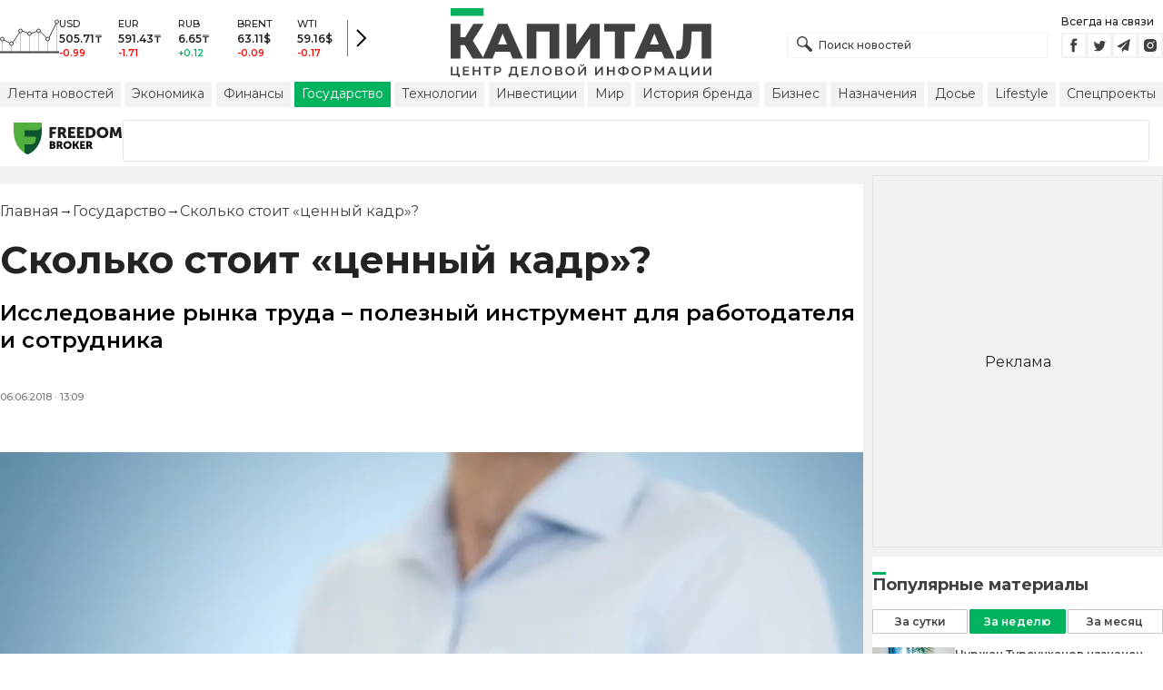

--- FILE ---
content_type: application/javascript; charset=UTF-8
request_url: https://kapital.kz/_next/static/chunks/1117-34e077886e6d4a63.js
body_size: 21156
content:
"use strict";(self.webpackChunk_N_E=self.webpackChunk_N_E||[]).push([[1117],{62525:function(e,t,i){i.d(t,{SV:function(){return h},gI:function(){return p},sS:function(){return s},uT:function(){return u},yN:function(){return d}});var a=i(95852),n=i(70019),r=i(29726),l=i(60228);let o=e=>(0,l.r)({url:"".concat(a.O3,"/articles"),queryParams:function(e){let t={};return e&&(void 0!==e.limit&&(t.limit=e.limit),void 0!==e.offset&&(t.offset=e.offset),e.filter&&Object.entries(e.filter).forEach(e=>{let[i,a]=e;a&&(t["filter[".concat(i,"]")]=a)}),e.s&&(t.s=e.s),e.date&&(e.date.from&&(t["filter[published_at][from]"]=e.date.from),e.date.to&&(t["filter[published_at][to]"]=e.date.to))),t}(e)}).then(e=>e.json().then(e=>e.data)),{useHook:s,getQueryParamsFn:c}=(0,n.VA)(e=>({queryKey:["articles",e],queryFn:o})),{useHook:d,getQueryParamsFn:m}=(0,n.VA)(e=>({queryKey:["article",e.article_id],queryFn:e=>(0,l.r)({url:"".concat(a.O3,"/articles/id/").concat(e.article_id),queryParams:{amp:1}}).then(e=>e.json().then(e=>e.data))})),p=e=>{var t;return(0,r.N)({queryKey:["article_infinite",(t={article_id:e.article_id}).article_id],queryFn:e=>{let{pageParam:t}=e;return(0,l.r)({url:"".concat(a.O3,"/articles/id/").concat(t.article_id)}).then(e=>e.json().then(e=>e.data))},initialPageParam:{article_id:t.article_id},getNextPageParam:(e,t)=>{let i=t[0].next[t.length-1];if(i)return{article_id:i}},pages:1})},{useHook:h,getQueryParamsFn:g}=(0,n.VA)(e=>({queryKey:["article_preview",e.hash],queryFn:e=>(0,l.r)({url:"".concat(a.O3,"/articles/preview/").concat(e.hash)}).then(e=>e.json().then(e=>e.data))})),u=o},58162:function(e,t,i){i.r(t),i.d(t,{default:function(){return N}});var a=i(85893),n=i(67294),r=i(92481),l=i(69135),o=i(5152),s=i.n(o),c=i(11163),d=i(87401),m=i(70113),p=i(54018),h=i(89989),g=i(70775),u=i(97496),x=i(62974),f=i(54524);let b=e=>{let{isAmp:t,bgBanner:i}=e;return{backgroundColor:"lightgrey",maxWidth:t?600:"unset",marginInline:"auto",minHeight:"100vh",display:"flex",flexDirection:"column",...i&&{maxWidth:1300,backgroundColor:"black",overflow:"hidden",marginTop:0,["@media (min-width: ".concat(f.u3.MIDDLE,"px)")]:{marginTop:120}}}},w=e=>{let{isAmp:t,bgBanner:i}=e;return{minWidth:"290px",maxWidth:1330,marginInline:"auto",paddingInline:0,paddingTop:5,flex:1,width:"100%",zIndex:1,backgroundColor:"lightgrey",...!t&&{["@media (min-width: ".concat(f.u3.SMALL,"px)")]:{paddingTop:10,paddingInline:i?0:15}}}},y=e=>{let{isAmp:t,isIndex:i,is1fr:a}=e;return{display:"grid",gridTemplateColumns:"1fr",alignItems:"flex-start",columnGap:"10px",position:"relative",...!t&&{["@media (min-width: ".concat(f.u3.MIDDLE,"px)")]:{gridTemplateColumns:i?"320px minmax(340px, 1fr)":"1fr"}},...!t&&{["@media (min-width: ".concat(f.u3.TABLET,"px)")]:{gridTemplateColumns:i?"320px auto 320px":a?"1fr":"1fr 320px"}}}},j={position:"fixed",inset:0,zIndex:0,marginInline:"auto",width:1920,height:"100%",backgroundImage:'url("/images/dev/kapital-background.png")',backgroundRepeat:"no-repeat",backgroundAttachment:"fixed",backgroundPosition:"center -72px",backgroundSize:"1920px 1080px"},v=e=>{let{isAmp:t}=e;return{marginInline:"auto",paddingInline:"20px",backgroundColor:"#000",width:"100%",textAlign:"center",...!t&&{["@media (min-width: ".concat(f.u3.MIDDLE,"px)")]:{paddingInline:"15px"}},"& a":{color:f.rS.colors.white,cursor:"pointer",display:"block",width:"100%",padding:"15px 20px"},"& span":{color:f.rS.colors.white,display:"block",width:"100%",padding:"15px 20px"}}},k=s()(()=>Promise.all([i.e(5675),i.e(1664),i.e(2054)]).then(i.bind(i,42054)),{loadableGenerated:{webpack:()=>[42054]}}),_=s()(()=>Promise.all([i.e(5675),i.e(1664),i.e(1615)]).then(i.bind(i,81615)),{loadableGenerated:{webpack:()=>[81615]}}),A=s()(()=>Promise.all([i.e(5675),i.e(1664),i.e(473)]).then(i.bind(i,60473)),{loadableGenerated:{webpack:()=>[60473]}}),I=s()(()=>Promise.all([i.e(1664),i.e(592)]).then(i.bind(i,40592)),{loadableGenerated:{webpack:()=>[40592]}}),S=s()(()=>i.e(5548).then(i.bind(i,5548)),{loadableGenerated:{webpack:()=>[5548]},ssr:!1}),C=e=>{let{data:t}=e,i=(0,l.useAmp)(),{css:n}=(0,r.Z)({isAmp:i});return(0,a.jsx)("div",{className:n(v),children:t.banner_url?(0,a.jsx)("a",{href:t.banner_url,children:t.banner_text}):(0,a.jsx)("span",{children:t.banner_text})})},L=e=>{let{isAmp:t}=e,{t:i}=(0,d.$G)();return(0,a.jsxs)(a.Fragment,{children:[(0,a.jsx)(x.Z,{type:"mobile",children:(0,a.jsx)(S,{slot:h.RD})}),t&&(0,a.jsxs)("div",{style:{width:"100%",position:"relative",display:"flex",justifyContent:"center"},children:[(0,a.jsx)("amp-ad",{width:h.XX.sizes[0][0],height:h.XX.sizes[0][1],type:"doubleclick","data-slot":"/".concat(p.Ow,"/").concat(h.XX.unitId),style:{zIndex:1}}),(0,a.jsx)("div",{"data-fallback":!0,style:{position:"absolute",top:"50%",left:"50%",transform:"translate(-50%, -50%)"},children:i("ads.placeholder")})]})]})},D=()=>{let{css:e}=(0,r.Z)();return(0,a.jsx)("a",{href:"#",className:e(j)})};var N=e=>{let{isIndex:t=!1,isOneColumn:i=!1,isNone:o=!1,children:s}=e,d=(0,l.useAmp)(),p=(0,c.useRouter)(),{hasMore:h}=(0,n.useContext)(u.z),x=(0,m.f$)(),{css:f}=(0,r.Z)({isAmp:d,isIndex:t,is1fr:i,bgBanner:!d&&g.V.custom.BACKGROUND_BANNER});return o?s:(0,a.jsxs)(a.Fragment,{children:[(0,a.jsxs)("div",{className:f(b),children:[(null==x?void 0:x.mourning_mode)&&(0,a.jsx)(C,{data:x}),!p.query.v&&(0,a.jsx)(k,{}),!d&&(0,a.jsx)(A,{}),(0,a.jsxs)("div",{className:f(w),children:[(0,a.jsx)(L,{isAmp:d}),(0,a.jsx)("div",{className:f(y),children:s})]}),!p.query.v&&!h&&(0,a.jsx)(_,{})]}),d&&(0,a.jsx)(I,{}),!d&&g.V.custom.BACKGROUND_BANNER&&(0,a.jsx)(D,{})]})}},13545:function(e,t,i){i.d(t,{Z:function(){return s}});var a=i(85893);i(67294);var n=i(92481);let r={width:"100%",height:"100px",display:"flex",justifyContent:"center",alignItems:"center",backgroundColor:"white",marginTop:"10px"},l=e=>{let{spaceAfter:t}=e;return{width:"16px",height:"16px",borderRadius:"50%",backgroundColor:"#fff",boxShadow:"32px 0 #fff, -32px 0 #fff",position:"relative"}},o=e=>({"0%":{backgroundColor:"#00b25d",boxShadow:"32px 0 #00b25d, -32px 0 #fff1"},"50%":{backgroundColor:"#fff1",boxShadow:"32px 0 #00b25d, -32px 0 #00b25d"},"100%":{backgroundColor:"#00b25d",boxShadow:"32px 0 #fff1, -32px 0 #00b25d"}});var s=e=>{let{spaceAfter:t=!1}=e,{css:i,renderer:s}=(0,n.Z)({spaceAfter:t}),c=s.renderKeyframe(o,{});return(0,a.jsx)("div",{className:i(r),children:(0,a.jsx)("div",{className:i(l,{animation:"".concat(c," 0.5s ease-out infinite alternate")})})})}},49906:function(e,t,i){i.d(t,{Z:function(){return x}});var a=i(85893),n=i(67294),r=i(92481),l=i(69135),o=i(9008),s=i.n(o),c=i(41664),d=i.n(c),m=i(87401),p=i(95852),h=i(97496);let g={breadcrumbs:e=>{let{isAmp:t,isLongread:i,isStepByStep:a}=e;return{display:"block",listStyleType:"none",paddingTop:20,marginBottom:20,...(i||a)&&{textAlign:"center"}}},breadcrumbs_item:{display:"inline",fontSize:16,fontWeight:400,color:"darkgrey",":last-child":{margin:"0",":after":{display:"none"}},"::after":{content:"'→'",display:"inline-block",fontSize:15,color:"black",marginInline:7},":first-letter":{textTransform:"capitalize"}},breadcrumbs_link:{textDecoration:"none",color:"inherit",":hover":{color:"#00b25d"}}},u=e=>({__html:'{\n      "@context": "https://schema.org",\n      "@type": "BreadcrumbList",\n      "itemListElement":\n        [\n          {\n            "@type": "ListItem",\n            "position": 1,\n            "item": {\n              "@id": "'.concat(p.CE,'",\n              "name": "Главная"\n            }\n          },\n          ').concat(e.map((e,t)=>'{\n              "@type": "ListItem",\n              "position": '.concat(t+2,',\n              "item": {\n                "@id": "').concat(p.CE).concat(e.url,'",\n                "name": "').concat(e.title.replaceAll('"','\\"'),'"\n              }\n            }')),"\n        ]\n     }")});var x=e=>{let{data:t}=e,i=(0,l.useAmp)(),{isLongread:o,isStepByStep:c}=(0,n.useContext)(h.u),{css:p}=(0,r.Z)({isAmp:i,isLongread:o,isStepByStep:c}),{t:x}=(0,m.$G)(),f=i?"/amp":"",b=t.map((e,i)=>i===t.length-1?(0,a.jsx)("li",{className:p(g.breadcrumbs_item),children:e.title},i):(0,a.jsx)("li",{className:p(g.breadcrumbs_item),children:(0,a.jsx)(d(),{href:"".concat(f).concat(e.url),className:p(g.breadcrumbs_link),children:e.title})},i));return(0,a.jsxs)(a.Fragment,{children:[(0,a.jsx)(s(),{children:(0,a.jsx)("script",{type:"application/ld+json",id:"breadcrumbs-schema",dangerouslySetInnerHTML:u(t)},"breadcrumbs-schema")}),(0,a.jsxs)("ol",{className:p(g.breadcrumbs),children:[(0,a.jsx)("li",{className:p(g.breadcrumbs_item),children:(0,a.jsx)(d(),{href:"".concat(f,"/"),className:p(g.breadcrumbs_link),children:x("breadcrumbs.main")})}),b]})]})}},18761:function(e,t,i){i.d(t,{Z:function(){return s}});var a=i(85893);i(67294);var n=i(92481),r=i(69135),l=i(54524);let o=e=>{let{isAmp:t,fullwidth:i,center:a}=e;return{marginInline:i?0:20,...!t&&{["@media (min-width: ".concat(l.u3.SMALL,"px)")]:{marginInline:i?0:40}},...a&&{display:"flex",justifyContent:"center"}}};var s=e=>{let{fullwidth:t,center:i,children:l,styles:s}=e,c=(0,r.useAmp)(),{css:d}=(0,n.Z)({isAmp:c,fullwidth:t,center:i});return(0,a.jsx)("div",{className:d(o),style:s,children:l})}},52761:function(e,t,i){i.d(t,{o:function(){return n}});var a=i(54524);let n={ads:e=>{let{isMobile:t}=e;return{marginTop:0,marginBottom:0,display:"flex",justifyContent:"center",...t&&{["@media (min-width: ".concat(a.u3.MIDDLE,"px)")]:{display:"none"}},...!t&&{["@media (max-width: ".concat(a.u3.DESKTOP_MD,"px)")]:{display:"none"}}}},placeholder:e=>{let{type:t}=e;return{justifyContent:"center",alignItems:"center",height:110,position:"relative",..."desktop"===t&&{display:"none",["@media (min-width: ".concat(a.u3.DESKTOP,"px)")]:{display:"flex",minHeight:410,border:"1px solid #e5e5e5"}},..."mobile"===t&&{display:"flex",["@media (min-width: ".concat(a.u3.SMALL,"px)")]:{display:"none"}}}},placeholder_inner:e=>{let{type:t}=e;return{position:"absolute",top:"50%",left:"50%",transform:"translateX(-50%) translateY(-50%)"}}}},62974:function(e,t,i){i.d(t,{Z:function(){return o}});var a=i(85893),n=i(92481),r=i(87401),l=i(52761);function o(e){let{children:t,type:i="mobile"}=e,{t:o}=(0,r.$G)(),{css:s}=(0,n.Z)({type:i});return t?(0,a.jsxs)("div",{className:s(l.o.placeholder),children:[(0,a.jsx)("div",{style:{zIndex:1},children:t}),(0,a.jsx)("div",{className:s(l.o.placeholder_inner),children:(0,a.jsx)("p",{className:"text-base font-medium leading-none tracking-wide text-[#cecece]",children:o("ads.placeholder")})})]}):null}},46989:function(e,t,i){i.d(t,{o:function(){return a}});let a={social:{paddingBottom:10,minHeight:45,"& .st-btn":{minWidth:"unset !important","> span":{minWidth:"unset !important"},"> img":{top:"9px !important"}}},socialAmp:{margin:"10px 0",display:"flex",alignItems:"center",gap:5},socialAmp_item:{width:35,height:35},mask:{display:"flex",gap:5,paddingBottom:10},mask_item:{width:35,height:35,backgroundColor:i(54524).rS.colors.lightgrey}}},87550:function(e,t,i){var a=i(85893);i(67294);var n=i(92481),r=i(46989);t.Z=()=>{let{css:e}=(0,n.Z)();return(0,a.jsxs)("div",{className:e(r.o.mask),children:[(0,a.jsx)("div",{className:e(r.o.mask_item)}),(0,a.jsx)("div",{className:e(r.o.mask_item)}),(0,a.jsx)("div",{className:e(r.o.mask_item)}),(0,a.jsx)("div",{className:e(r.o.mask_item)}),(0,a.jsx)("div",{className:e(r.o.mask_item)})]})}},64033:function(e,t,i){i.d(t,{Z:function(){return d}});var a=i(85893);i(67294);var n=i(92481),r=i(69135),l=i(41664),o=i.n(l),s=i(54524);let c={display:"block",backgroundColor:"#F2F2F2",borderRadius:1,cursor:"pointer",padding:4,color:"#404040",fontSize:13,fontWeight:600,lineHeight:"15px",transition:"all .3s ease",["@media (min-width: ".concat(s.u3.MIDDLE,"px)")]:{whiteSpace:"nowrap"},":hover":{color:"#00b25d"}};var d=e=>{let{tag:t}=e,i=(0,r.useAmp)(),{css:l}=(0,n.Z)();return(0,a.jsx)(o(),{className:l(c),href:"".concat(i?"/amp":"","/info/").concat(t.slug),children:t.name})}},89989:function(e,t,i){i.d(t,{AA:function(){return d},Bh:function(){return x},MM:function(){return r},OI:function(){return p},RD:function(){return u},Vn:function(){return y},XX:function(){return b},ak:function(){return w},g4:function(){return h},i2:function(){return l},iX:function(){return c},n3:function(){return g},nB:function(){return o},p:function(){return n},s2:function(){return m},tR:function(){return f},vx:function(){return s}});var a=i(8901);let n={sizes:[[640,215]],unitId:"position_A_1",type:a.G.DESKTOP,enabled:!0},r={sizes:[[970,140]],unitId:"position_A_1-category",type:a.G.DESKTOP,enabled:!0},l={sizes:[[640,100]],unitId:"position_A_2",type:a.G.DESKTOP,enabled:!0},o={sizes:[[640,100]],unitId:"position_A_3",type:a.G.DESKTOP,enabled:!0},s={sizes:[[640,100]],unitId:"position_A_4",type:a.G.DESKTOP,enabled:!0},c={sizes:[[640,100]],unitId:"position_A_5",type:a.G.DESKTOP,enabled:!0},d={sizes:[[320,410]],unitId:"position_B_1",type:a.G.DESKTOP,enabled:!0},m={sizes:[[320,410]],unitId:"position_B_2",type:a.G.DESKTOP,enabled:!0},p={sizes:[[320,220]],unitId:"position_C_1",type:a.G.DESKTOP,enabled:!0},h={sizes:[[320,220]],unitId:"position_C_2",type:a.G.DESKTOP,enabled:!0},g={sizes:[[320,220]],unitId:"position_D_1",type:a.G.DESKTOP,enabled:!0};a.G.DESKTOP;let u={sizes:[[320,107]],unitId:"position_m_A1",type:a.G.MOBILE,enabled:!0};a.G.MOBILE;let x={sizes:[[320,107]],unitId:"position_m_A2",type:a.G.MOBILE,enabled:!0},f={sizes:[[320,107]],unitId:"position_m_A3",type:a.G.MOBILE,enabled:!0},b={sizes:[[320,107]],unitId:"kapital_m_A1_amp",type:a.G.MOBILE,enabled:!0},w={sizes:[[320,107]],unitId:"kapital_m_A2_amp",type:a.G.MOBILE,enabled:!0},y={sizes:[[320,107]],unitId:"kapital_m_A3_amp",type:a.G.MOBILE,enabled:!0}},32630:function(e,t,i){i.d(t,{$8:function(){return m},AL:function(){return p},At:function(){return r},Az:function(){return w},I1:function(){return l},Kx:function(){return h},Lh:function(){return g},MJ:function(){return u},_6:function(){return s},c7:function(){return o},do:function(){return b},fj:function(){return a},mK:function(){return f},rm:function(){return n},sC:function(){return x},sY:function(){return c},xd:function(){return d}});let a="/agreement.html",n="/contacts.html",r="/redaction.html",l="/reklama.html",o="/author",s="/authors",c="/dossier",d="/dossiers",m="/expert",p="/experts",h="/info",g="/pdf",u="/project",x="/search",f="/special",b="/editors-choice",w="/telegram"},13197:function(e,t,i){i.d(t,{m:function(){return p}});var a=i(85893),n=i(92481),r=i(5152),l=i.n(r),o=i(4282),s=i(54524);let c=e=>{let{isAmp:t,isLongread:i,isStepByStep:a}=e;return{display:"grid",gridTemplateColumns:"1fr",columnGap:10,["@media (max-width: ".concat(s.u3.TABLET,"px)")]:{"& aside":{display:"none"}},["@media (min-width: ".concat(s.u3.TABLET,"px)")]:{gridTemplateColumns:i||a?"1fr":"minmax(300px, 1fr) 320px"}}},d=e=>{let{isLongread:t,isStepByStep:i}=e;return{gridColumn:"1 / 3",["@media (min-width: ".concat(s.u3.TABLET,"px)")]:{gridColumn:t||i?"1 / 3":"1 / 2"}}},m=l()(()=>Promise.all([i.e(7580),i.e(3238),i.e(7252),i.e(4376)]).then(i.bind(i,64376)),{loadableGenerated:{webpack:()=>[64376]}}),p=e=>{let{article:t,isLongread:i=!1,isStepByStep:r=!1,isInfinite:l=!1,type:s,related:p,idx:h}=e,{css:g}=(0,n.Z)({isLongread:i,isStepByStep:r});return(0,a.jsxs)("div",{className:g(c),children:[(0,a.jsx)("div",{className:g(d),children:(0,a.jsx)(o.k,{article:t,isInfinite:l,related:p,type:s,idx:h})}),!i&&!r&&(0,a.jsx)(m,{adBefore:!0,id:t.id,idx:h})]})}},4282:function(e,t,i){i.d(t,{k:function(){return eU}});var a=i(85893),n=i(67294),r=i(92481),l=i(18357),o=i(36376),s=i(27484),c=i.n(s),d=i(69135),m=i(5152),p=i.n(m),h=i(9008),g=i.n(h),u=i(25675),x=i.n(u),f=i(41664),b=i.n(f),w=i(39332),y=i(11163),j=i(4298),v=i.n(j),k=i(87401),_=i(97896),A=i(49906),I=i(18761),S=i(64033),C=i(95852),L=i(89989),D=i(32630),N=i(30236);let E=e=>{let t=e.replace(/\s+xml:lang="[^"]*"/g,"");return{html:t=t.replace(/target="_new"/g,'target="_blank"')}},z=e=>{let t=e;return(t=e.replace(/<font.*?>.*?<\/font>/gi,"").replace(/!important/gi,"")).includes("file://")&&(t=t.split(t.substring(t.indexOf("file://"),t.indexOf('">'))).join("")),E(t).html},T={display:"block",width:"100%",height:"3px",background:"#D9D9D9",margin:"20px auto"};var M=()=>{let{css:e}=(0,r.Z)();return(0,a.jsx)("div",{className:e(T)})},B=i(54524);let H=e=>{let{social:t,isAmp:i}=e;return{width:"100%",marginInline:20,...!i&&{["@media (min-width: ".concat(B.u3.SMALL,"px)")]:{marginInline:40}},"& iframe":{border:"none",width:"100%",...t&&{display:"block",margin:"0 auto"}}}},F=e=>{let{content:t}=e,i=t.source.split("/"),n=i[i.length-1].split("?")[0];return(0,a.jsxs)(a.Fragment,{children:[(0,a.jsx)(g(),{children:(0,a.jsx)("script",{async:!0,"custom-element":"amp-twitter",src:"https://cdn.ampproject.org/v0/amp-twitter-0.1.js"})}),(0,a.jsx)("amp-twitter",{width:"375",height:"472",layout:"responsive","data-tweetid":n})]})},Z=e=>{let{content:t}=e,i=t.embed.split("/"),n=i[i.length-1].split("?")[0];return(0,a.jsxs)(a.Fragment,{children:[(0,a.jsx)(g(),{children:(0,a.jsx)("script",{async:!0,"custom-element":"amp-youtube",src:"https://cdn.ampproject.org/v0/amp-youtube-0.1.js"})}),(0,a.jsx)("amp-youtube",{width:t.width,height:t.height,layout:"responsive","data-videoid":n,style:{maxWidth:t.width,marginInline:"auto"}})]})},O=e=>{let{content:t}=e,i=t.embed.split("/"),n=i[i.length-2];return(0,a.jsxs)(a.Fragment,{children:[(0,a.jsx)(g(),{children:(0,a.jsx)("script",{async:!0,"custom-element":"amp-instagram",src:"https://cdn.ampproject.org/v0/amp-instagram-0.1.js"})}),(0,a.jsx)("amp-instagram",{width:t.width,height:t.height,layout:"responsive","data-shortcode":n,style:{maxWidth:t.width,marginInline:"auto"}})]})};var W=e=>{var t,i,l,o;let{content:s}=e,c=(0,d.useAmp)(),{css:m}=(0,r.Z)({social:!0,isAmp:c}),p=c&&"twitter"===s.service,h=c&&"youtube"===s.service,g=c&&"instagram"===s.service,u="twitter"===s.service;return(0,n.useEffect)(()=>{window.addEventListener("message",e=>{if("https://twitframe.com"===e.origin&&e.data.height&&e.data.element.match(/^twitter-/)){let t=document.querySelector("#".concat(e.data.element));t&&(t.style.height="".concat(parseInt(e.data.height),"px"))}})},[]),(0,a.jsx)("div",{className:m(H),children:p?(0,a.jsx)(F,{content:s}):h?(0,a.jsx)(Z,{content:s}):g?(0,a.jsx)(O,{content:s}):c?(0,a.jsx)("amp-iframe",{layout:"responsive",src:s.embed,width:null!==(t=s.width)&&void 0!==t?t:360,height:null!==(i=s.height)&&void 0!==i?i:400,frameBorder:"0",sandbox:"allow-scripts allow-same-origin",title:s.service}):u?(0,a.jsx)("iframe",{src:s.embed,width:s.width,height:s.height,title:s.service,style:{maxWidth:s.width},id:"".concat(s.service,"-").concat(s.embed.split("status/")[1].split("?")[0]),onLoad:e=>{var t;null===(t=e.currentTarget.contentWindow)||void 0===t||t.postMessage({element:e.currentTarget.id,query:"height"},"https://twitframe.com")}}):(0,a.jsx)("iframe",{src:s.embed,width:null!==(l=s.width)&&void 0!==l?l:360,height:null!==(o=s.height)&&void 0!==o?o:400,title:s.service,style:{maxWidth:s.width}})})},R=i(70775);let G=e=>{let{isAmp:t}=e;return{position:"relative","& h3":{fontSize:"calc(20px + 8 * (100vw / 1360))"},marginInline:20,...!t&&{["@media (min-width: ".concat(B.u3.SMALL,"px)")]:{marginInline:40}}}},P={maxWidth:560,padding:"15px 0",margin:"20px auto",display:"flex",borderTop:"1px solid rgba(0,0,0,.15)",borderBottom:"1px solid rgba(0,0,0,.15)",textDecoration:"none"},J=e=>{let{isAmp:t}=e;return{display:"none",...!t&&{["@media (min-width: ".concat(B.u3.MIDDLE,"px)")]:{display:"block",maxWidth:200,marginRight:20}}}},K={flex:1},q={fontSize:10,fontWeight:500,marginBottom:3,minHeight:17,"& a":{color:"#00b25d",marginRight:10,fontSize:11},"& time":{color:"#777"}},V={display:"inline-block",color:"#404040",fontSize:18,lineHeight:"20px",fontWeight:700,marginBottom:5},Y={color:"#404040",fontSize:16,lineHeight:"24px",fontWeight:500};var U=e=>{let{content:t}=e,i=(0,d.useAmp)(),{css:n}=(0,r.Z)({isAmp:i}),{t:l}=(0,k.$G)(["article"]);return null===t.articleId||"published"!==t.articleData.status?null:(0,a.jsxs)("div",{className:n(G),children:[(0,a.jsx)("h3",{children:l("read_next")}),(0,a.jsxs)("article",{className:n(P),children:[(0,a.jsx)(b(),{className:n(J),href:"".concat(i?"/amp":"").concat(t.articleData.is_green?"/green":"","/").concat(t.articleData.category.slug,"/").concat(t.articleId,"/").concat(t.articleData.slug,".html"),children:i?(0,a.jsx)("amp-img",{src:t.articleData.image?(0,N.J)({src:t.articleData.image,width:200,height:145,dpr:2}):"/images/no-image.png",alt:t.articleData.title,width:"200",height:"145",layout:"responsive"}):(0,a.jsx)(x(),{src:t.articleData.image||"/images/no-image.png",loader:t.articleData.image?e=>{let{src:t}=e;return(0,N.J)({src:t})}:void 0,alt:t.articleData.title,width:"0",height:"0",sizes:"100vw",style:{width:"100%",height:"auto"}})}),(0,a.jsxs)("div",{className:n(K),children:[(0,a.jsxs)("div",{className:n(q),children:[(0,a.jsx)(b(),{href:"".concat(i?"/amp":"","/").concat(t.articleData.category.slug),children:t.articleData.category.name}),(0,a.jsx)("time",{dateTime:t.articleData.published_at,children:c()(t.articleData.published_at).format(R.Nq.long)})]}),(0,a.jsx)(b(),{className:n(V),href:"".concat(i?"/amp":"").concat(t.articleData.is_green?"/green":"","/").concat(t.articleData.category.slug,"/").concat(t.articleId,"/").concat(t.articleData.slug,".html"),children:t.articleData.title}),(0,a.jsx)("p",{className:n(Y),children:t.articleData.subtitle})]})]})]})};let X={heading:e=>{let{align:t,isAmp:i}=e;return{textAlign:t,marginInline:20,...!i&&{["@media (min-width: ".concat(B.u3.SMALL,"px)")]:{marginInline:40}}}},h1:e=>{let{align:t}=e;return{fontSize:"42px",lineHeight:"48px"}},h2:e=>{let{align:t}=e;return{fontSize:"30px",lineHeight:"32px",marginTop:"20px",marginBottom:"20px"}},h3:e=>{let{align:t}=e;return{fontSize:"28px",lineHeight:"30px"}},h4:e=>{let{align:t}=e;return{fontSize:"24px",lineHeight:"28px"}},h5:e=>{let{align:t}=e;return{fontSize:"22px",lineHeight:"24px"}},h6:e=>{let{align:t}=e;return{fontSize:"18px",lineHeight:"20px"}}};var Q=e=>{let{text:t,level:i,align:n}=e,l=(0,d.useAmp)(),{css:o}=(0,r.Z)({align:n,isAmp:l});return 1===i?(0,a.jsx)("h1",{className:o(X.heading,X.h1),dangerouslySetInnerHTML:{__html:t}}):2===i?(0,a.jsx)("h2",{className:o(X.heading,X.h2),dangerouslySetInnerHTML:{__html:t}}):3===i?(0,a.jsx)("h3",{className:o(X.heading,X.h3),dangerouslySetInnerHTML:{__html:t}}):4===i?(0,a.jsx)("h4",{className:o(X.heading,X.h4),dangerouslySetInnerHTML:{__html:t}}):5===i?(0,a.jsx)("h5",{className:o(X.heading,X.h5),dangerouslySetInnerHTML:{__html:t}}):(0,a.jsx)("h6",{className:o(X.heading,X.h6),dangerouslySetInnerHTML:{__html:t}})};let $=[e=>{let t=[],i=e.replace(/<script\b[^>]*>([\s\S]*?)<\/script>/gi,(e,i)=>(t.push(i.trim()),"")),a=t.length>0||!/<\/?script/gi.test(i);return{html:a?i:"",scripts:a?t:[]}},(e,t)=>{var i;let a=null!==(i=null==t?void 0:t.isAmp)&&void 0!==i&&i,n=e.includes("infogram-embed");if(!a||n)return{html:e};let r=e.replace(/<(?:style|script)[^>]*>[\s\S]*?<\/(?:style|script)>/gi,"").replace(/<font[^>]*\/?>/gi,"").replace(/<font[^>]*>[\s\S]*?<\/font>/gi,"");return a&&(r=(r=r.replace(/<iframe\b([^>]*)src="(http:\/\/)([^"]*)"([^>]*)>\s*<\/iframe>/gi,(e,t,i,a,n)=>"<iframe".concat(t,'src="https://').concat(a,'"').concat(n,"></iframe>")).replace(/<iframe\b([^>]*)kwframeid="[^"]*"/gi,"<iframe$1")).replace(/<iframe\b([^>]*)>\s*<\/iframe>/gi,(e,t)=>{let i=t.match(/style="([^"]*)"/),a="500",n="281",r=t.replace(/style="([^"]*)"/g,"");if(i){let e=i[1],t=e.match(/width:\s*([0-9.]+)(px)?/),r=e.match(/height:\s*([0-9.]+)(px)?/);t&&(a=t[1]),r&&(n=r[1])}let l=r.replace(/\swidth="[^"]*"/,"").replace(/\sheight="[^"]*"/,"");return"<amp-iframe".concat(l,"\n          width=").concat(a,"\n          height=").concat(n,'\n          layout="responsive"\n          sandbox="allow-scripts allow-same-origin"\n          allowfullscreen\n           frameborder="0">\n        </amp-iframe>')})),{html:r}},E],ee=e=>{let{isAmp:t}=e;return{marginInline:20,...!t&&{["@media (min-width: ".concat(B.u3.SMALL,"px)")]:{marginInline:40}}}},et={marginTop:"20px",marginBottom:"20px","& iframe":{display:"block",width:"100%",margin:"20px auto"},"& p":{fontSize:16,lineHeight:"24px",margin:"20px 0 40px"}},ei=(0,n.memo)(e=>{let{content:t}=e,i=(0,d.useAmp)(),n=i&&t.includes("https://www.tiktok.com/embed.js"),r=i&&t.includes("https://www.google.com/maps/embed");return(0,a.jsx)(a.Fragment,{children:n?(0,a.jsx)(ea,{content:t}):r?(0,a.jsx)(en,{content:t}):(0,a.jsx)(er,{content:t})})});ei.displayName="Html";let ea=e=>{var t;let{content:i}=e,n=(0,d.useAmp)(),{css:l}=(0,r.Z)({isAmp:n}),o=null===(t=i.split(" ").find(e=>e.includes("data-video-id")))||void 0===t?void 0:t.split('"')[1];return(0,a.jsxs)(a.Fragment,{children:[(0,a.jsx)(g(),{children:(0,a.jsx)("script",{async:!0,"custom-element":"amp-tiktok",src:"https://cdn.ampproject.org/v0/amp-tiktok-0.1.js"})}),(0,a.jsx)("amp-tiktok",{width:"325",height:"575",class:l(ee),layout:"responsive","data-src":o})]})},en=e=>{let{content:t}=e,i=(0,d.useAmp)(),{css:n}=(0,r.Z)({isAmp:i}),l=t.split('"')[1];return(0,a.jsxs)(a.Fragment,{children:[(0,a.jsx)(g(),{children:(0,a.jsx)("script",{async:!0,"custom-element":"amp-iframe",src:"https://cdn.ampproject.org/v0/amp-iframe-0.1.js"})}),(0,a.jsx)("amp-iframe",{width:"340",height:"450",sandbox:"allow-scripts allow-same-origin",layout:"responsive",src:l,class:n(ee),style:{maxWidth:340,marginInline:"auto"}})]})},er=e=>{let{content:t}=e,{css:i}=(0,r.Z)(),l=(0,d.useAmp)(),{html:o,scripts:s}=function(e,t){let i=e,a=[];for(let e of $){let n=e(i,t);i=n.html,n.scripts&&a.push(...n.scripts)}return{html:i,scripts:a}}(t,{isAmp:l}),{id:c,title:m,src:p}=function(e){var t,i,a,n;let r=null!==(a=null===(t=e.match(/data-id="([^"]+)"/))||void 0===t?void 0:t[1])&&void 0!==a?a:null;return{id:r,title:null!==(n=null===(i=e.match(/data-title="([^"]+)"/))||void 0===i?void 0:i[1])&&void 0!==n?n:"",src:r?"https://e.infogram.com/".concat(r,"?src=embed"):null}}(o);return((0,n.useEffect)(()=>{s.forEach(e=>{try{Function(e)()}catch(e){console.warn("Script execution error:",e)}})},[s]),l&&p&&c)?(0,a.jsx)(el,{id:c,src:p,title:m}):!l&&p&&c?(0,a.jsx)(eo,{id:c,src:p,title:m}):(0,a.jsx)("div",{className:i(et,ee),dangerouslySetInnerHTML:{__html:o}})},el=e=>{let{id:t,src:i,title:n}=e,l=(0,d.useAmp)(),{css:o}=(0,r.Z)({isAmp:l});return(0,a.jsx)("div",{className:o(ee),"data-id":t,"data-title":n,children:(0,a.jsx)("amp-iframe",{width:"600",height:"600",sandbox:"allow-scripts allow-same-origin",layout:"responsive",frameBorder:"0",src:i,title:n})})},eo=e=>{let{id:t,src:i,title:l}=e,o=(0,d.useAmp)(),{css:s}=(0,r.Z)({isAmp:o}),c=(0,n.useRef)(null);return(0,n.useEffect)(()=>{let e=e=>{var t,i;if("https://e.infogram.com"===e.origin&&(null===(t=e.data)||void 0===t?void 0:t.type)==="embed-size"&&e.source===(null===(i=c.current)||void 0===i?void 0:i.contentWindow)){let t=e.data.height;c.current&&(c.current.style.height="".concat(t,"px"))}};return window.addEventListener("message",e),()=>window.removeEventListener("message",e)},[]),(0,a.jsx)("div",{className:s(ee),"data-id":t,"data-title":l,children:(0,a.jsx)("iframe",{ref:c,src:i,title:l,allowFullScreen:!0,style:{width:"100%",border:"none"}})})};function es(e){let[t,r]=(0,n.useState)(null);return((0,n.useEffect)(()=>{let e=!0;return i.e(9378).then(i.bind(i,89378)).then(t=>{e&&r(()=>t.default||t)}),()=>{e=!1}},[]),t)?(0,a.jsx)(t,{...e,children:e.children}):e.children}let ec=e=>{let{isAmp:t,withBorder:i,withBackground:a,withCenteredText:n,fullwidth:r}=e;return{width:"auto",maxWidth:"100%",marginTop:20,marginBottom:20,position:"relative",marginInline:r?0:20,...!t&&{["@media (min-width: ".concat(B.u3.SMALL,"px)")]:{marginInline:r?0:40}},...a&&{background:"#cdd1e0"},"& figcaption":{display:"block",margin:"16px 0 0 20px",fontSize:"16px",lineHeight:"24px",color:"#000",...n&&{position:"absolute",inset:0,display:"flex",justifyContent:"center",alignItems:"center",padding:40,fontSize:24,lineHeight:1.2,color:"white",margin:0,fontWeight:700,textAlign:"center"},...!t&&!n&&{["@media (min-width: ".concat(B.u3.MIDDLE,"px)")]:{marginInline:40}}},"& img":{...i&&{border:"3px solid",borderColor:B.rS.colors.green,borderRadius:3},...a&&{padding:"20px 0",justifySelf:"center",maxWidth:"50%",marginInline:"auto",display:"block"}}}};i(24207);let ed=p()(()=>Promise.all([i.e(2141),i.e(4053)]).then(i.bind(i,94053)),{loadableGenerated:{webpack:()=>[94053]},ssr:!1});var em=e=>{var t,i;let{content:n,title:l}=e,s=(0,d.useAmp)(),{css:c}=(0,r.Z)({isAmp:s,withBorder:n.withBorder,withBackground:n.withBackground,withCenteredText:n.imagetext,fullwidth:n.stretched});return(0,a.jsxs)("figure",{className:c(ec),children:[s?(0,a.jsx)("amp-img",{src:(0,N.J)({src:n.file.path,width:1010,height:581,dpr:2,watermark:n.watermark}),alt:null!==(t=n.caption)&&void 0!==t?t:"".concat(l," - фото kapital.kz"),width:"1010",height:"581",layout:"responsive"}):n.parallax?(0,a.jsx)(ed,{imageUrl:(0,N.J)({src:n.file.path,width:1010,height:581,dpr:1.5,watermark:n.watermark,type:o.Nq.FIT})}):(0,a.jsx)(es,{zoomImg:{src:(0,N.J)({src:n.file.path,width:1200,height:675,dpr:1.5,watermark:!0,type:o.Nq.AUTO})},children:(0,a.jsx)(x(),{src:n.file.path,loader:()=>(0,N.J)({src:n.file.path,width:1010,height:581,dpr:1.5,watermark:n.watermark,type:o.Nq.FIT}),alt:null!==(i=n.caption)&&void 0!==i?i:"".concat(l," - фото kapital.kz"),width:1010,height:581,sizes:"100vw",style:{width:"100%",height:"auto"}})}),n.caption&&(0,a.jsx)("figcaption",{dangerouslySetInnerHTML:{__html:n.caption}})]})};let ep={list:e=>{let{isAmp:t}=e;return{marginTop:"20px",marginBottom:"20px",paddingLeft:20,marginInline:20,...!t&&{["@media (min-width: ".concat(B.u3.SMALL,"px)")]:{marginInline:40}},"& li":{margin:"12px 0"}}},list_unordered:{listStyle:"initial"}};var eh=e=>{let{align:t,data:i}=e,n=(0,d.useAmp)(),{css:l}=(0,r.Z)({align:t,isAmp:n});return(0,a.jsx)(a.Fragment,{children:"ordered"===i.style?(0,a.jsx)("ol",{className:l(ep.list),children:i.items.map((e,t)=>(0,a.jsx)("li",{children:(0,a.jsx)("p",{dangerouslySetInnerHTML:{__html:n?z(e):e}})},t))}):(0,a.jsx)("ul",{className:l(ep.list,ep.list_unordered),children:i.items.map((e,t)=>(0,a.jsx)("li",{children:(0,a.jsx)("p",{dangerouslySetInnerHTML:{__html:n?z(e):e}})},t))})})},eg=i(97496);let eu=e=>{let{align:t,isLongread:i,isAmp:a}=e;return{textAlign:t,fontSize:16,lineHeight:"24px",marginTop:20,marginBottom:20,marginInline:20,...i&&{maxWidth:890,["@media (min-width: ".concat(B.u3.SMALL,"px)")]:{marginInline:"auto"}},...!i&&{...!a&&{["@media (min-width: ".concat(B.u3.SMALL,"px)")]:{marginInline:40}}}}},ex=(0,n.memo)(e=>{let{content:t,align:i}=e,l=(0,d.useAmp)(),{isLongread:o}=(0,n.useContext)(eg.u),{css:s}=(0,r.Z)({align:i,isLongread:o,isAmp:l}),c=t.replace(/href="chrome-extension:\/\/[^/]+\//g,'href="');return(0,a.jsx)("p",{className:s(eu),dangerouslySetInnerHTML:{__html:c}})});ex.displayName="Paragraph";let ef={quote:e=>{let{align:t,isAmp:i,isLongread:a}=e;return{maxWidth:890,textAlign:t,position:"relative",padding:"10px 0",marginTop:20,marginBottom:20,display:"flex",flexDirection:"column",gap:10,marginInline:20,...!i&&!a&&{["@media (min-width: ".concat(B.u3.SMALL,"px)")]:{marginInline:40}},...a&&{["@media (min-width: ".concat(B.u3.SMALL,"px)")]:{marginInline:"auto"}},":before":{content:'""',position:"absolute",top:0,left:"50%",transform:"translate(-50%, 0)",width:150,height:2,backgroundColor:"#00B25D"},":after":{content:'""',position:"absolute",bottom:0,left:"50%",transform:"translate(-50%, 0)",width:150,height:2,backgroundColor:"#00B25D"},"& img":{maxWidth:"100%"},"& p":{color:"#000",fontSize:21,lineHeight:"28px",fontWeight:"bold",fontStyle:"italic"},"& span":{color:"#777777",fontSize:12,lineHeight:"20px"}}},quote_caption:{}};var eb=e=>{let{text:t,align:i,caption:l}=e,o=(0,d.useAmp)(),{isLongread:s}=(0,n.useContext)(eg.u),{css:c}=(0,r.Z)({align:i,isAmp:o,isLongread:s});return(0,a.jsxs)("blockquote",{className:c(ef.quote),children:[(0,a.jsx)("p",{dangerouslySetInnerHTML:{__html:t}}),l&&(0,a.jsx)("figcaption",{className:c(ef.quote_caption),dangerouslySetInnerHTML:{__html:"<cite>".concat(l,"</cite>")}})]})};let ew=e=>{let{side:t,isAmp:i}=e;return{width:"100%",display:"flex",flexDirection:"column",margin:"20px 0",...!i&&{["@media (min-width: ".concat(B.u3.MIDDLE,"px)")]:{flexDirection:"right"===t?"row-reverse":"row",gap:10}}}},ey=e=>{let{side:t,isAmp:i}=e;return{width:"100%",height:"auto",...!i&&{["@media (min-width: ".concat(B.u3.MIDDLE,"px)")]:{width:"60%"}},"& figcaption":{fontSize:"9px",lineHeight:"13px",color:"#777",textAlign:"center",...!i&&{["@media (min-width: ".concat(B.u3.MIDDLE,"px)")]:{textAlign:"left"===t?"end":"start",fontSize:"12px",lineHeight:"20px"}}},"& img":{}}},ej=e=>{let{isAmp:t}=e;return{flex:1,color:"#000",paddingInline:20,marginTop:20,marginBottom:20,...!t&&{["@media (min-width: ".concat(B.u3.MIDDLE,"px)")]:{paddingInline:40}},"& p":{fontSize:16,lineHeight:"24px",margin:"0 0 20px"}}};var ev=e=>{let{data:t}=e,i=(0,d.useAmp)(),{file:{path:n},imageRight:l,caption:o,content:s}=t,{css:c}=(0,r.Z)({side:l?"right":"left",isAmp:i});return(0,a.jsxs)("div",{className:c(ew),children:[(0,a.jsxs)("figure",{className:c(ey),children:[i?(0,a.jsx)("amp-img",{src:(0,N.J)({src:n,width:600,height:363,dpr:2}),alt:o,width:"600",height:"363",layout:"responsive"}):(0,a.jsx)(x(),{src:n,loader:()=>(0,N.J)({src:n,width:600,height:363,dpr:2}),alt:o||"Side image",width:"0",height:"0",sizes:"100vw",style:{width:"100%",height:"auto"}}),o&&(0,a.jsx)("figcaption",{dangerouslySetInnerHTML:{__html:o}})]}),(0,a.jsx)("div",{className:c(ej),children:(0,a.jsx)("p",{dangerouslySetInnerHTML:{__html:s}})})]})};let ek={margin:e=>{let{isAmp:t}=e;return{marginInline:20,...!t&&{["@media (min-width: ".concat(B.u3.SMALL,"px)")]:{marginInline:40}}}},wrap:e=>{let{isLast:t,isAmp:i}=e;return{paddingTop:20,paddingBottom:20,...t&&{backgroundColor:"darkgrey",color:"white"},...!i&&{["@media (min-width: ".concat(B.u3.SMALL,"px)")]:{borderTop:"10px solid ".concat(B.rS.colors.lightgrey),...t&&{borderBottom:"10px solid ".concat(B.rS.colors.lightgrey)},paddingTop:40,paddingBottom:40}}}},inner:{display:"flex",flexDirection:"column"},step:e=>{let{isLast:t,isAmp:i}=e;return{color:"green",fontSize:24,fontWeight:700,lineHeight:"108%",display:"flex",...t&&{color:"white",":before":{content:'""',marginRight:10,display:"inline-block",width:45,height:45,backgroundImage:'url("data:image/svg+xml,%3Csvg%20xmlns%3D%22http%3A%2F%2Fwww.w3.org%2F2000%2Fsvg%22%20width%3D%2245%22%20height%3D%2245%22%20viewBox%3D%220%200%2045%2045%22%20fill%3D%22none%22%3E%0D%0A%20%20%3Cpath%20d%3D%22M22.5%204.21875C18.8843%204.21875%2015.3498%205.29093%2012.3435%207.2997C9.33715%209.30847%206.994%2012.1636%205.61034%2015.5041C4.22667%2018.8445%203.86464%2022.5203%204.57003%2026.0665C5.27541%2029.6127%207.01653%2032.8701%209.57321%2035.4268C12.1299%2037.9835%2015.3873%2039.7246%2018.9335%2040.43C22.4797%2041.1354%2026.1555%2040.7733%2029.4959%2039.3897C32.8364%2038.006%2035.6915%2035.6629%2037.7003%2032.6565C39.7091%2029.6502%2040.7813%2026.1157%2040.7813%2022.5C40.7761%2017.6531%2038.8484%2013.0061%2035.4212%209.57886C31.9939%206.15157%2027.3469%204.22387%2022.5%204.21875ZM30.5262%2019.2762L20.6824%2029.1199C20.5518%2029.2507%2020.3967%2029.3544%2020.226%2029.4252C20.0553%2029.4959%2019.8723%2029.5324%2019.6875%2029.5324C19.5027%2029.5324%2019.3197%2029.4959%2019.149%2029.4252C18.9783%2029.3544%2018.8232%2029.2507%2018.6926%2029.1199L14.4738%2024.9012C14.21%2024.6373%2014.0617%2024.2794%2014.0617%2023.9062C14.0617%2023.5331%2014.21%2023.1752%2014.4738%2022.9113C14.7377%2022.6475%2015.0956%2022.4992%2015.4688%2022.4992C15.8419%2022.4992%2016.1998%2022.6475%2016.4637%2022.9113L19.6875%2026.1369L28.5363%2017.2863C28.667%2017.1557%2028.8221%2017.052%2028.9928%2016.9813C29.1635%2016.9106%2029.3465%2016.8742%2029.5313%2016.8742C29.716%2016.8742%2029.899%2016.9106%2030.0697%2016.9813C30.2404%2017.052%2030.3955%2017.1557%2030.5262%2017.2863C30.6568%2017.417%2030.7605%2017.5721%2030.8312%2017.7428C30.9019%2017.9135%2030.9383%2018.0965%2030.9383%2018.2812C30.9383%2018.466%2030.9019%2018.649%2030.8312%2018.8197C30.7605%2018.9904%2030.6568%2019.1455%2030.5262%2019.2762Z%22%20fill%3D%22white%22%2F%3E%0D%0A%3C%2Fsvg%3E")'}},...!i&&{["@media (min-width: ".concat(B.u3.SMALL,"px)")]:{fontSize:42}}}},title:e=>{let{isLast:t,isAmp:i}=e;return{color:t?"white":"black",fontSize:24,fontWeight:700,lineHeight:"108%",marginTop:10,...!i&&{["@media (min-width: ".concat(B.u3.SMALL,"px)")]:{fontSize:42,lineHeight:"114%",marginTop:20}}}},subtitle:e=>{let{isLast:t,isAmp:i}=e;return{color:t?"white":"black",fontSize:18,fontWeight:600,lineHeight:"115%",marginTop:10,...!i&&{["@media (min-width: ".concat(B.u3.SMALL,"px)")]:{fontSize:24,lineHeight:"125%",marginTop:20}}}},image:{marginInline:"auto",maxWidth:970,maxHeight:640,objectFit:"contain",marginTop:20,width:"100%",height:"auto"},image_amp:{"& img":{marginTop:20,objectFit:"contain"}},text:e=>{let{isLast:t,isAmp:i}=e;return{color:t?"white":"black",fontSize:13,fontWeight:400,lineHeight:"123%",marginTop:20,...!i&&{["@media (min-width: ".concat(B.u3.SMALL,"px)")]:{fontSize:16,lineHeight:"150%",marginTop:20}},"& p":{fontSize:16,lineHeight:"24px",marginTop:20},"& h2":{fontSize:"30px",lineHeight:"32px",marginTop:20},"& h3":{fontSize:"28px",lineHeight:"30px",marginTop:20},"& h4":{fontSize:"24px",lineHeight:"28px",marginTop:20},"& a":{color:"green"},"& ul":{listStyle:"initial",margin:"20px 0",paddingLeft:20,"& li":{margin:"12px 0"}},"& ol":{listStyle:"decimal",margin:"20px 0",paddingLeft:20,"& li":{margin:"12px 0"}},"& blockquote":{position:"relative",padding:"10px 0",margin:"20px auto",color:"black",fontSize:21,lineHeight:"28px",fontWeight:"bold",fontStyle:"italic",":before":{content:'""',position:"absolute",top:0,left:"50%",transform:"translate(-50%, 0)",width:150,height:2,backgroundColor:"green"},":after":{content:'""',position:"absolute",bottom:0,left:"50%",transform:"translate(-50%, 0)",width:150,height:2,backgroundColor:"green"},"& p":{margin:0,textAlign:"center"}},"& table":{margin:"20px 0","& thead":{display:"flex",width:"100%","& tr":{display:"flex",flex:1,"& th":{flex:1,color:"grey",padding:"12px 20px 12px 16px",textAlign:"start",verticalAlign:"bottom",fontWeight:400,backgroundColor:"lightgrey",borderBottom:"1px solid #c4c4c4"}}},"& tbody":{display:"flex",flexDirection:"column","& tr":{display:"flex",flex:1,"& td":{flex:1,color:"darkgrey",padding:"12px 20px 12px 16px",textAlign:"start",verticalAlign:"top",fontWeight:400,borderBottom:"1px solid #c4c4c4"}}}}}}};var e_=e=>{let{data:t,idx:i,isLast:n}=e,l=(0,d.useAmp)(),{css:o}=(0,r.Z)({isAmp:l,isLast:n});return(0,a.jsx)("div",{className:o(ek.wrap),children:(0,a.jsxs)("div",{className:o(ek.inner),children:[(0,a.jsx)("p",{className:o(ek.step,ek.margin),children:n?"Итоги":"Шаг ".concat(i+1)}),t.title&&(0,a.jsx)("h2",{className:o(ek.title,ek.margin),children:t.title}),t.subtitle&&(0,a.jsx)("h3",{className:o(ek.subtitle,ek.margin),children:t.subtitle}),t.image?l?(0,a.jsx)("amp-img",{src:(0,N.J)({src:t.image,width:970,height:640,dpr:2}),width:"970",height:"640",alt:t.title,layout:"responsive",class:o(ek.image_amp)}):(0,a.jsx)(x(),{src:t.image,loader:e=>{let{src:t}=e;return(0,N.J)({src:t,width:970,height:640,dpr:2})},width:0,height:"0",alt:(null==t?void 0:t.title)||"Kapital kz image step-by-step meterial",className:o(ek.image)}):null,(0,a.jsx)("div",{className:o(ek.text,ek.margin),dangerouslySetInnerHTML:{__html:t.text}})]})})};let eA=e=>{let{isAmp:t}=e;return{...t&&{maxWidth:"100vw"}}},eI=e=>{let{tableDraggable:t}=e;return{display:"block",overflowY:"hidden",backgroundColor:"transparent",borderCollapse:"collapse",border:"none",cursor:t?"pointer":"default",margin:"20px 0","&::-webkit-scrollbar":{width:5,height:5,cursor:"pointer"},"&::-webkit-scrollbar-track":{background:"#dee2e6"},"&::-webkit-scrollbar-thumb":{background:"#888"},"&::-webkit-scrollbar-thumb:hover":{background:"#00b25d"},"& thead":{display:"flex",width:"100%","& tr":{display:"flex",flex:1,"& th":{flex:1,minWidth:"242px",color:"#777",padding:"12px 20px 12px 16px",textAlign:"start",verticalAlign:"bottom",fontWeight:400,backgroundColor:"#f2f2f2",borderBottom:"1px solid #c4c4c4"}}},"& tbody":{display:"flex",flexDirection:"column","& tr":{display:"flex",flex:1,"& td":{flex:1,minWidth:"242px",color:"#404040",padding:"12px 20px 12px 16px",textAlign:"start",verticalAlign:"top",fontWeight:400,borderBottom:"1px solid #c4c4c4"}}},"&.active":{cursor:"grabbing"},"& p":{margin:"0",fontSize:"13px",lineHeight:"18px"}}};var eS=e=>{let{content:t,withHeadings:i}=e,l=(0,d.useAmp)(),{css:o}=(0,r.Z)({withHeadings:i,isAmp:l,tableDraggable:t[0].length>4}),s=(0,n.useRef)(null),c=(0,n.useRef)(!1),m=(0,n.useRef)(0),p=(0,n.useRef)(0);return(0,a.jsx)("div",{className:o(eA),children:(0,a.jsxs)("table",{className:o(eI),ref:s,onMouseDown:e=>{s.current&&(c.current=!0,s.current.classList.add("active"),m.current=e.pageX-s.current.offsetLeft,p.current=s.current.scrollLeft)},onMouseLeave:()=>{s.current&&(c.current=!1,s.current.classList.remove("active"))},onMouseUp:()=>{s.current&&(c.current=!1,s.current.classList.remove("active"))},onMouseMove:e=>{if(!c.current||!s.current)return;e.preventDefault();let t=e.pageX-s.current.offsetLeft-m.current;s.current.scrollLeft=p.current-t},children:[(0,a.jsx)("thead",{children:(0,a.jsx)("tr",{children:t[0].map((e,t)=>(0,a.jsx)("th",{children:e},"".concat(e,"-").concat(t)))})}),(0,a.jsx)("tbody",{children:t.slice(1).map((e,t)=>(0,a.jsx)("tr",{children:e.map((e,t)=>(0,a.jsx)("td",{children:e},"".concat(e,"-").concat(t)))},"".concat(e,"-").concat(t)))})]})})};let eC={margin:e=>{let{isAmp:t}=e;return{marginTop:"20px",marginBottom:"20px",marginInline:20,...!t&&{["@media (min-width: ".concat(B.u3.SMALL,"px)")]:{marginInline:40}}}},video:{aspectRatio:"16/9",cursor:"pointer"}};var eL=function(e){let t=(0,d.useAmp)(),{locale:i}=(0,y.useRouter)(),{css:n}=(0,r.Z)({isAmp:t}),{data:{previewImage:l,videoUrl:s},name:m,description:p,uploadDate:h}=e,g=C.s9+"/video?file="+s,u=(0,N.J)({src:l,width:890,height:500,type:o.Nq.FILL});return(0,a.jsxs)(a.Fragment,{children:[t&&(0,a.jsx)(v(),{strategy:"afterInteractive",async:!0,"custom-element":"amp-video",src:"https://cdn.ampproject.org/v0/amp-video-0.1.js"}),t?(0,a.jsx)("amp-video",{controls:"",poster:u,class:n(eC.margin),width:"640",height:"360",layout:"responsive",src:g}):(0,a.jsx)(I.Z,{children:(0,a.jsx)("video",{src:g,className:n(eC.video),width:"100%",height:"auto",preload:"auto",poster:u,controls:!0})}),(0,a.jsx)("script",{type:"application/ld+json",id:"videoSchemaJsonLd",dangerouslySetInnerHTML:{__html:JSON.stringify({"@context":"https://schema.org","@type":"VideoObject",thumbnailUrl:u,contentUrl:g,name:m,description:p,uploadDate:c()(h).format("YYYY-MM-DDTHH:mm:ssZ"),publisher:{"@type":"Organization",name:"Центр деловой информации \xabКапитал\xbb",logo:{"@type":"ImageObject",url:C.CE+"/images/logo".concat("kk"===i?"-kk":"",".svg"),width:287,height:76}}})}},"videoSchemaJsonLd")]})};let eD=p()(()=>i.e(2457).then(i.bind(i,12457)),{loadableGenerated:{webpack:()=>[12457]}});var eN=e=>{let{data:t}=e,i=(0,d.useAmp)();return null===t.content.blocks?null:(0,a.jsx)(a.Fragment,{children:t.content.blocks.map((e,n,r)=>{switch(e.type){case"paragraph":return(0,a.jsx)(ex,{align:e.tunes.alignment.alignment,content:i?z(e.data.text):e.data.text},"".concat(e.type,"-").concat(n,"-").concat(e.id));case"heading":return(0,a.jsx)(Q,{text:e.data.text,level:e.data.level,align:e.tunes.alignment.alignment},"".concat(e.type,"-").concat(e.id));case"quote":return(0,a.jsx)(eb,{text:e.data.text,align:e.data.alignment,caption:e.data.caption},"".concat(e.type,"-").concat(e.id));case"delimiter":return(0,a.jsx)(M,{},"".concat(e.type,"-").concat(e.id));case"embed":return(0,a.jsx)(W,{content:e.data},"".concat(e.type,"-").concat(e.id));case"table":return(0,a.jsx)(eS,{content:e.data.content,withHeadings:e.data.withHeadings},"".concat(e.type,"-").concat(e.id));case"image":return(0,a.jsx)(em,{content:e.data,title:t.title},"".concat(e.type,"-").concat(e.id));case"sideimage":return(0,a.jsx)(ev,{data:e.data},"".concat(e.type,"-").concat(e.id));case"embedarticle":return(0,a.jsx)(U,{content:e.data},"".concat(e.type,"-").concat(e.id));case"carousel":return(0,a.jsx)(eD,{data:e.data},"".concat(e.type,"-").concat(e.id));case"list":return(0,a.jsx)(eh,{align:e.tunes.alignment.alignment,data:e.data},"".concat(e.type,"-").concat(e.id));case"step-by-step":return(0,a.jsx)(e_,{data:e.data,idx:n,isLast:r.length===n+1},"".concat(e.type,"-").concat(e.id));case"html":return(0,a.jsx)(ei,{content:e.data.html},"".concat(e.type,"-").concat(n,"-").concat(e.id));case"video":return(0,a.jsx)(eL,{data:e.data,name:t.title,description:t.subtitle,uploadDate:t.published_at},"".concat(e.type,"-").concat(n));default:return null}})})};let eE=e=>{var t;let i=e.text.filter(Boolean);return[...i,i.length>0&&e.suffix&&(null!==(t=e.unionSymbol)&&void 0!==t?t:"-"),e.suffix].filter(Boolean).join(" ").replace(/\s+/g," ")};var ez=e=>{let{data:t,isInfinite:i=!1,seoData:n}=e,r=(0,d.useAmp)(),{t:l}=(0,k.$G)(["article"]),s=(null==n?void 0:n.title)?eE({text:[n.title],suffix:n.is_full_title?void 0:l("meta.title_suffix")}):eE({text:[t.title],suffix:l("meta.title_suffix")}),c=eE({text:[(null==n?void 0:n.description)||t.subtitle],unionSymbol:"➦",suffix:l("meta.description_suffix")}),m="".concat(t.is_green?"green/":"").concat(t.category.slug,"/").concat(t.id,"/").concat(t.slug,".html"),p="".concat(C.CE,"/").concat(m),h="".concat(C.CE,"/amp/").concat(m),u=t.translated_article,x=u&&"".concat(C.CE).concat("kk"===t.locale.code?"":"/kk").concat(r?"/amp":"").concat(u.is_green?"/green":"","/").concat(u.category.slug,"/").concat(u.id,"/").concat(u.slug,".html"),f=(null==n?void 0:n.image)||t.image,b=f?(0,N.J)({src:f,width:1200,height:627,type:o.Nq.FILL}):"/images/kapital-default-noimage.jpg";return(0,a.jsxs)(g(),{children:[(0,a.jsx)("title",{children:s}),(0,a.jsx)("meta",{name:"description",content:c}),!i&&(0,a.jsxs)(a.Fragment,{children:[(null==n?void 0:n.keywords)&&(0,a.jsx)("meta",{name:"keywords",content:n.keywords}),(0,a.jsx)("meta",{property:"og:type",content:"website"}),(0,a.jsx)("meta",{property:"og:title",content:s}),(0,a.jsx)("meta",{property:"og:description",content:c}),(0,a.jsx)("meta",{property:"og:url",content:p}),(0,a.jsx)("meta",{property:"og:image",content:b}),(0,a.jsx)("meta",{property:"twitter:image",content:b}),(0,a.jsx)("meta",{property:"og:image:alt",content:t.image_caption||""}),(0,a.jsx)("meta",{property:"twitter:card",content:"summary_large_image"}),(0,a.jsx)("meta",{property:"twitter:title",content:s}),(0,a.jsx)("meta",{property:"twitter:description",content:c}),!r&&(0,a.jsx)("link",{href:h,rel:"amphtml"}),(0,a.jsx)("link",{href:p,rel:"canonical"}),u&&!r&&(0,a.jsx)("link",{rel:"alternate",href:x,hrefLang:"kk"===t.locale.code?"ru":"kk"}),t.image&&(r?(0,a.jsx)("link",{rel:"preload",as:"image",href:(0,N.J)({src:t.image,width:675,height:380,dpr:1.5})}):(0,a.jsx)("link",{rel:"preload",as:"image",imageSrcSet:"\n                  ".concat((0,N.J)({src:t.image,width:320})," 320w,\n                  ").concat((0,N.J)({src:t.image,width:576})," 576w,\n                  ").concat((0,N.J)({src:t.image,width:767})," 767w,\n                  ").concat((0,N.J)({src:t.image,width:992})," 992w,\n                  ").concat((0,N.J)({src:t.image,width:1200})," 1200w,\n                  ").concat((0,N.J)({src:t.image,width:1600})," 1600w,\n                  ").concat((0,N.J)({src:t.image,width:1800})," 1800w,\n                ")}))]})]})};let eT={article:{width:"100%",backgroundColor:"#fff",margin:"10px 0",paddingBottom:20,overflow:"hidden","& article":{width:"100%"},"& a:hover":{}},article_head:e=>{let{isLongread:t,isAmp:i}=e;return{display:"flex",gap:10,justifyContent:t?"center":"flex-start",marginInline:20,...!i&&{["@media (min-width: ".concat(B.u3.SMALL,"px)")]:{marginInline:40}},["@media (min-width: ".concat(B.u3.MIDDLE,"px)")]:{gap:40}}},article_head_locales:{display:"flex",alignSelf:"baseline"},article_head_locales_item:{display:"flex",padding:"18px 4px 4px",fontWeight:700,fontSize:14,textTransform:"uppercase",backgroundColor:"#D9D9D9",color:"white",["@media (min-width: ".concat(B.u3.MIDDLE,"px)")]:{fontSize:18}},article_head_locales_item_active:{display:"flex",backgroundColor:"#404040",position:"relative","&::after":{content:"''",position:"absolute",left:0,top:0,width:"100%",height:3,backgroundColor:"#00B25D",zIndex:1}},article_body:{},article_copyright:{fontSize:11,lineHeight:"14px",color:"#777",padding:"11px 0"},article_tags:{display:"flex",flexWrap:"wrap",gap:"4px",justifyContent:"center",margin:"11px 0 20px",padding:"5px 0"},article_interesting:{"& h3":{fontSize:"1.17em",margin:"1em 0"},"& ul":{margin:"16px 0",listStyle:"initial",paddingLeft:40},"& a":{fontWeight:600,lineHeight:"24px"}},article_socials_container:{display:"flex",flexDirection:"column",gap:"16px"},article_socials:{display:"flex",flexDirection:"column",flexWrap:"wrap",gap:10,"& h4":{fontSize:17,lineHeight:"24px"},["@media (min-width: ".concat(B.AV.small,")")]:{flexDirection:"row",justifyContent:"space-between",alignItems:"center"}},article_socials_list:e=>{let{isAmp:t}=e;return{display:"flex",gap:20,"> a:active":{opacity:.6},...!t&&{["@media (min-width: ".concat(B.u3.MIDDLE,"px)")]:{gap:40}}}},article_telegram_link:{":active":{opacity:.6}},article_similar:{display:"flex",flexDirection:"column",["@media (min-width: ".concat(B.AV.middle,")")]:{flexDirection:"row",gap:5}},article_similar_item:{backgroundColor:"#fff",padding:"10px 20px 5px",["@media (min-width: ".concat(B.AV.middle,")")]:{maxWidth:320}}};var eM=i(73935),eB=i(87550);let eH={meta:e=>{let{isLongread:t,isAmp:i}=e;return{display:"flex",flexDirection:"column",marginInline:20,...!i&&!t&&{["@media (min-width: ".concat(B.u3.SMALL,"px)")]:{marginInline:40}},...t&&{alignItems:"center",maxWidth:890,marginInline:"auto",textAlign:"center"}}},meta_title:e=>{let{isLongread:t,isAmp:i}=e;return{fontSize:24,lineHeight:"30px",fontWeight:"bold",paddingBottom:10,...!i&&{["@media (min-width: ".concat(B.AV.middle,")")]:{fontSize:30,lineHeight:"36px",paddingBottom:20},["@media (min-width: ".concat(B.AV.tablet,")")]:{fontSize:36,lineHeight:"40px"},["@media (min-width: ".concat(B.AV.desktop,")")]:{fontSize:42,lineHeight:"48px"}}}},meta_subtitle:e=>{let{isAmp:t,isLongread:i}=e;return{color:"#000",fontSize:20,lineHeight:"26px",letterSpacing:"0.2px",fontWeight:600,paddingBottom:20,...!t&&{["@media (min-width: ".concat(B.AV.middle,")")]:{fontSize:24,lineHeight:"30px",paddingBottom:42}}}},meta_info:e=>{let{isLongread:t}=e;return{display:"flex",flexWrap:"wrap",justifyContent:t?"center":"start",alignItems:"flex-end",fontSize:13,fontWeight:600,paddingBottom:10,gap:5,lineHeight:1}},meta_authors:{color:"#00b25d",fontWeight:600},meta_tags:e=>{let{isAmp:t}=e;return{display:"flex",gap:5,paddingTop:10,paddingBottom:20,flexWrap:"wrap",justifyContent:"center",...!t&&{["@media (min-width: ".concat(B.u3.MIDDLE,"px)")]:{gap:5}}}},meta_badges:e=>{let{isAmp:t}=e;return{display:"flex",gap:5,paddingTop:10,paddingBottom:20,flexWrap:"wrap",...!t&&{["@media (min-width: ".concat(B.u3.MIDDLE,"px)")]:{gap:10}},"& span":{fontSize:10,fontWeight:600,padding:"2px 4px","&[data-type='pr']":{color:"#00B25D",backgroundColor:"#D9FFED"},"&[data-type='live']":{color:"#E30000",backgroundColor:"#FCE1E1"},"&[data-type='editor']":{color:"#00B25D",backgroundColor:"#D9FFED"},"&[data-type='breaking']":{color:"#FFF",backgroundColor:"#E30000"},...!t&&{["@media (min-width: ".concat(B.u3.MIDDLE,"px)")]:{fontSize:16,padding:"8px 12px"}}}}},meta_date_pub:{color:"#777",fontSize:11,fontWeight:500},image_main:e=>{let{isAmp:t}=e;return{"& img":{objectFit:"contain"},"& figcaption":{display:"block",margin:"10px 0 0 20px",fontSize:"16px",lineHeight:"24px",color:"#777",...!t&&{["@media (min-width: ".concat(B.u3.MIDDLE,"px)")]:{marginInline:40}}}}},audio_button:e=>{let{isAmp:t}=e;return{marginLeft:"auto",padding:"8px 14px",display:"flex",alignItems:"center",gap:5,fontSize:10,backgroundColor:"#f5f5f5",cursor:"pointer","& span":{display:"none",...!t&&{["@media (min-width: ".concat(B.u3.MIDDLE,"px)")]:{display:"inherit"}}}}},audio_container:e=>{let{isAmp:t}=e;return{position:"fixed",bottom:0,zIndex:1,right:0,width:"100%",...!t&&{["@media (min-width: ".concat(B.u3.MIDDLE,"px)")]:{width:"inherit"}}}},audio_close:{width:20,height:20,marginLeft:20,position:"relative",cursor:"pointer",":before":{content:"''",position:"absolute",top:9,left:0,width:18,height:2,borderRadius:2,backgroundColor:"#d3d3d3",transform:"rotate(45deg)"},":after":{content:"''",position:"absolute",top:9,left:0,width:18,height:2,borderRadius:2,backgroundColor:"#d3d3d3",transform:"rotate(-45deg)"}},audio_player:e=>{let{isAmp:t}=e;return{width:"100%",...!t&&{["@media (min-width: ".concat(B.u3.MIDDLE,"px)")]:{width:400}}}},audio_rewind:{width:"100%",height:"100%",backgroundImage:"url([data-uri])",backgroundRepeat:"no-repeat",backgroundPosition:"center",backgroundSize:"100%"},audio_forward:{width:"100%",height:"100%",backgroundImage:"url([data-uri])",backgroundRepeat:"no-repeat",backgroundPosition:"center",backgroundSize:"100%"},audio_play:e=>{let{isAmp:t}=e;return{borderTop:"12px solid transparent",borderRight:"none",borderBottom:"11px solid transparent",borderLeft:"20px solid #383838",borderRadius:2,position:"relative",left:6,...!t&&{["@media (min-width: ".concat(B.u3.MIDDLE,"px)")]:{borderTop:"10px solid transparent",borderRight:"none",borderBottom:"9px solid transparent",borderLeft:"14px solid #383838",borderRadius:2,position:"relative",left:4}}}},audio_pause:e=>{let{isAmp:t}=e;return{display:"flex",justifyContent:"space-between",width:12,left:8,position:"relative",...!t&&{["@media (min-width: ".concat(B.u3.MIDDLE,"px)")]:{left:4}},":before":{content:"''",position:"relative",display:"block",width:4,height:20,backgroundColor:"#383838",borderRadius:2,...!t&&{["@media (min-width: ".concat(B.u3.MIDDLE,"px)")]:{height:16}}},":after":{content:"''",position:"relative",display:"block",width:4,height:20,backgroundColor:"#383838",borderRadius:2,...!t&&{["@media (min-width: ".concat(B.u3.MIDDLE,"px)")]:{height:16}}}}},audio_marquee:e=>{let{isAmp:t}=e;return{fontSize:14,color:"#383838",display:"none",alignItems:"center",boxShadow:"inset 0 0 30px 10px #fff",maxWidth:150,width:"100%",height:26,overflow:"hidden",position:"relative",flex:"100px",...!t&&{["@media (min-width: ".concat(B.u3.MIDDLE,"px)")]:{display:"flex"}},":before":{content:"''",position:"absolute",top:0,left:0,zIndex:10,width:21,height:"100%",background:"linear-gradient(270deg,#fff 0,rgba(255,255,255,0) 100%)",transform:"matrix(-1,0,0,1,0,0)"},":after":{content:"''",position:"absolute",top:0,right:0,zIndex:10,width:21,height:"100%",background:"linear-gradient(270deg,#fff 0,rgba(255,255,255,0) 100%)"}}}};i(91762);var eF=i(20997);let eZ=p()(()=>i.e(295).then(i.bind(i,60295)),{loadableGenerated:{webpack:()=>[60295]},ssr:!1}),eO=p()(()=>i.e(9703).then(i.bind(i,29703)),{loadableGenerated:{webpack:()=>[29703]},ssr:!0,loading:()=>(0,a.jsx)(eB.Z,{})}),eW=e=>{let{authors:t}=e,{css:i}=(0,r.Z)(),{t:n}=(0,k.$G)(["article"]),l=(0,d.useAmp)()?"/amp":"";return t.length<1?null:(0,a.jsxs)(a.Fragment,{children:[(0,a.jsxs)("span",{children:[n("head.author"),":"]}),t.map((e,t,n)=>(0,a.jsxs)("div",{children:[(0,a.jsx)(b(),{className:i(eH.meta_authors),href:"".concat(C.CE).concat(l).concat(D.c7,"/").concat(e.id),children:(0,a.jsx)("span",{rel:"author",children:e.name})},e.slug),t!==n.length-1?",":""]},e.slug))]})},eR=e=>{let{tags:t}=e,{css:i}=(0,r.Z)();return(0,a.jsx)("div",{className:i(eH.meta_tags),children:t.map(e=>(0,a.jsx)(S.Z,{tag:e},e.id))})},eG=e=>{let{data:t,isAmp:i}=e,{css:n}=(0,r.Z)({isAmp:i}),{t:l}=(0,k.$G)(["article"]);return t.is_breaking||t.is_editor_choice||t.is_live||t.is_pr?(0,a.jsxs)("div",{className:n(eH.meta_badges),children:[t.is_pr&&(0,a.jsx)("span",{"aria-label":"Пресс релиз","data-type":"pr",children:"PR"}),t.is_live&&(0,a.jsx)("span",{"aria-label":"Прямой эфир","data-type":"live",children:"LIVE"}),t.is_editor_choice&&(0,a.jsx)("span",{"aria-label":"Выбор редакции","data-type":"editor",children:l("head.editor_choice")}),t.is_breaking&&(0,a.jsx)("span",{"aria-label":"Срочное","data-type":"breaking",children:l("breaking")})]}):null},eP=e=>{let{audioSrc:t,title:l}=e,{t:o}=(0,k.$G)(["article"]),[s,c]=(0,n.useState)(!1),{css:d}=(0,r.Z)(),[m,p]=(0,n.useState)(),[h,g]=(0,n.useState)(!1),u=function(){let[e,t]=(0,n.useState)(null);return(0,n.useEffect)(()=>{i.e(295).then(i.bind(i,60295)).then(e=>t(e.RHAP_UI))},[]),e}();return t&&u?(0,a.jsxs)(a.Fragment,{children:[(0,a.jsxs)("div",{onClick:()=>{h||g(!0),c(!0),p(t)},className:d(eH.audio_button),children:[(0,a.jsxs)("svg",{width:"20",height:"20",fill:"none",xmlns:"http://www.w3.org/2000/svg",children:[(0,a.jsx)("path",{d:"M16.667 10V8.578c0-3.702-2.9-6.801-6.463-6.909-1.837-.042-3.542.614-4.847 1.88a6.611 6.611 0 00-2.024 4.784V10c-.919 0-1.666.748-1.666 1.667V15c0 .92.747 1.667 1.666 1.667H5V8.333c0-1.364.538-2.638 1.518-3.588a4.981 4.981 0 013.635-1.41C12.827 3.416 15 5.769 15 8.579v8.089h1.667c.919 0 1.666-.748 1.666-1.667v-3.333c0-.92-.747-1.667-1.666-1.667z",fill:"#383838"}),(0,a.jsx)("path",{d:"M5.833 10H7.5v6.667H5.833V10zm6.667 0h1.667v6.667H12.5V10z",fill:"#383838"})]}),(0,a.jsx)("span",{children:o("head.audio")})]}),h&&s&&(0,eM.createPortal)((0,a.jsx)("div",{className:d(eH.audio_container),children:(0,a.jsx)(eZ,{autoPlay:!0,className:d(eH.audio_player),src:"".concat(C.s9,"/tts?file=").concat(m),customIcons:{rewind:(0,a.jsx)(()=>(0,a.jsx)("div",{className:d(eH.audio_rewind)}),{"aria-label":"Перемотать назад"}),forward:(0,a.jsx)(()=>(0,a.jsx)("div",{className:d(eH.audio_forward)}),{"aria-label":"Перемотать вперед"}),play:(0,a.jsx)(()=>(0,a.jsx)("div",{className:d(eH.audio_play)}),{"aria-label":"Воспроизвести"}),pause:(0,a.jsx)(()=>(0,a.jsx)("div",{className:d(eH.audio_pause)}),{"aria-label":"Пауза"})},customProgressBarSection:[u.PROGRESS_BAR],customControlsSection:[u.MAIN_CONTROLS,(0,a.jsx)("marquee",{scrollamount:3,className:d(eH.audio_marquee),children:l},"1"),u.CURRENT_TIME,u.VOLUME_CONTROLS,(0,a.jsx)("div",{onClick:()=>g(!1),className:d(eH.audio_close)},"2")]})}),document.body)]}):null};var eJ=e=>{let{data:t}=e,{isLongread:i,isStepByStep:l}=(0,n.useContext)(eg.u),o=(0,d.useAmp)(),s=(0,eF.Uo)(),{css:m}=(0,r.Z)({isAmp:o,isLongread:i||l});return(0,a.jsxs)(a.Fragment,{children:[(0,a.jsxs)("div",{className:m(eH.meta),children:[(0,a.jsx)("h1",{className:m(eH.meta_title),children:t.title}),t.subtitle&&(0,a.jsx)("h2",{className:m(eH.meta_subtitle),children:t.subtitle}),(0,a.jsxs)("div",{className:m(eH.meta_info),children:[(0,a.jsx)(eW,{authors:t.authors}),(0,a.jsx)("time",{className:m(eH.meta_date_pub),children:c()(t.published_at).format(R.Nq.long)}),s&&(0,a.jsxs)("span",{className:m(eH.meta_date_pub),children:[(0,a.jsxs)("svg",{xmlns:"http://www.w3.org/2000/svg",width:"10",height:"10",viewBox:"0 0 12 12",style:{marginRight:4},fill:"none",children:[(0,a.jsx)("path",{d:"M6 6.66667C7.84095 6.66667 9.33333 5.17428 9.33333 3.33333C9.33333 1.49238 7.84095 0 6 0C4.15905 0 2.66667 1.49238 2.66667 3.33333C2.66667 5.17428 4.15905 6.66667 6 6.66667Z",fill:"#777777"}),(0,a.jsx)("path",{d:"M6 6.66667H9.33333C10.8061 6.66667 12 7.86057 12 9.33333V12H0V9.33333C0 7.86057 1.19391 6.66667 2.66667 6.66667H6Z",fill:"#777777"})]}),t.views]}),(0,a.jsx)(eP,{title:t.title,audioSrc:t.tts})]}),i&&(0,a.jsx)(eR,{tags:t.tags}),(0,a.jsx)(eO,{data:t,url:"".concat(C.CE,"/").concat(t.category.slug,"/").concat(t.id,"/").concat(t.slug,".html")}),(0,a.jsx)(eG,{data:t,isAmp:o})]}),t.image&&(0,a.jsxs)("figure",{className:m(eH.image_main),children:[o?(0,a.jsx)("amp-img",{src:(0,N.J)({src:t.image,width:675,height:380,dpr:1.5}),alt:t.image_caption||"Капитал - ".concat(t.title),width:"1200",height:"675",layout:"responsive","data-hero":!0}):(0,a.jsx)(es,{zoomImg:{src:(0,N.J)({src:t.image,width:1200,height:675,dpr:1.75})},children:(0,a.jsx)(x(),{src:(0,N.J)({src:t.image,width:320}),loader:e=>{var i;let{width:a}=e;return(0,N.J)({src:null!==(i=t.image)&&void 0!==i?i:"/images/kapital-default-noimage.jpg",width:a})},sizes:"(min-width: 767px) 75vw, 100vw",alt:t.image_caption||"Капитал - ".concat(t.title),width:"1200",height:"675",style:{width:"100%",height:"auto"},loading:"eager",fetchPriority:"high"})}),t.image_caption&&(0,a.jsx)("figcaption",{children:t.image_caption})]})]})};let eK=p()(()=>i.e(1437).then(i.bind(i,71437)),{loadableGenerated:{webpack:()=>[71437]},ssr:!1}),eq=p()(()=>i.e(1976).then(i.bind(i,81976)),{loadableGenerated:{webpack:()=>[81976]},ssr:!1}),eV=p()(()=>i.e(5548).then(i.bind(i,5548)),{loadableGenerated:{webpack:()=>[5548]},ssr:!1}),eY=[{title:"Telegram",url:"https://t.me/kapitalkz",img:"telegram-color.svg"},{title:"Instagram",url:"https://www.instagram.com/kapital.kz",img:"instagram-color.svg"},{title:"Facebook",url:"https://www.facebook.com/kapital.kz",img:"facebook-color.svg"}],eU=e=>{var t,i,s,c;let{article:m,isInfinite:p,similarMaterials:h,type:u="article",related:f,idx:j}=e,C=(0,y.useRouter)(),D=(0,d.useAmp)(),{isLongread:E}=(0,n.useContext)(eg.u),{css:z,renderer:T}=(0,r.Z)({isAmp:D,isLongread:E}),{t:M}=(0,k.$G)(["article"]),B=D?"/amp":"",H=(0,w.useSearchParams)(),F="".concat(B).concat(m.is_green?"/green":"","/").concat(m.category.slug,"/").concat(m.id,"/").concat(m.slug,".html").concat(H&&H.size>0?"?"+H.toString():""),{data:Z}=(0,_.zf)({url:"/".concat(m.category.slug,"/").concat(m.id,"/").concat(m.slug,".html")}),{ref:O}=(0,l.YD)({onChange:e=>{e&&"article"===u&&(C.push(F,void 0,{shallow:!0}),window.ym&&window.ym("10153291","hit",window.location.href))}});D||T.renderStatic("\n      table.table {\n        width: 100%;\n        max-width: 100%;\n        display: block;\n        overflow-x: scroll;\n        overflow-y: hidden;\n        background-color: transparent;\n        border-collapse: collapse;\n        border: none !important;\n\n        td, th {\n          padding: .75rem;\n          vertical-align: top;\n          border: 1px solid #dee2e6;\n\n          p {\n            margin: 0;\n            font-size: 13px;\n            line-height: 18px;\n          }\n        }\n      }\n    ");let W=(0,N.J)({src:(null==Z?void 0:Z.image)?Z.image:m.image||"",width:1200,height:627,type:o.Nq.FILL});return(0,a.jsxs)(a.Fragment,{children:[(0,a.jsxs)(g(),{children:[(0,a.jsx)("script",{type:"application/ld+json",id:"article-schema",dangerouslySetInnerHTML:eX(m,Z,C.locale)},"article-schema"),(0,a.jsx)("meta",{property:"og:image",content:W}),(0,a.jsx)("meta",{property:"og:image:url",content:W})]}),(0,a.jsxs)("div",{className:z(eT.article),ref:O,children:[(0,a.jsx)(eV,{slot:L.MM}),(0,a.jsx)(ez,{data:m,seoData:Z,isInfinite:p}),(0,a.jsxs)("div",{className:z(eT.article_head),children:[m.translated_article?(0,a.jsxs)("div",{className:z(eT.article_head_locales),children:[(0,a.jsx)(b(),{href:"ru"===m.locale.code?"#":"".concat(B).concat(m.translated_article.is_green?"/green":"","/").concat(m.translated_article.category.slug,"/").concat(m.translated_article.id,"/").concat(m.translated_article.slug,".html"),locale:!1,className:z(eT.article_head_locales_item,"ru"===m.locale.code?eT.article_head_locales_item_active:{}),children:"ru"}),(0,a.jsx)(b(),{href:"kk"===m.locale.code?"#":"/kk".concat(B).concat(m.translated_article.is_green?"/green":"","/").concat(m.translated_article.category.slug,"/").concat(m.translated_article.id,"/").concat(m.translated_article.slug,".html"),className:z(eT.article_head_locales_item,"kk"===m.locale.code?eT.article_head_locales_item_active:{}),children:"kz"})]}):null,(0,a.jsx)(A.Z,{data:[{title:"kk"===C.locale?null!==(c=null===(i=m.category.meta)||void 0===i?void 0:null===(t=i.kk)||void 0===t?void 0:t.name)&&void 0!==c?c:"":m.category.name,url:"/".concat(m.category.slug)},{title:m.title,url:"/".concat(m.category.slug,"/").concat(m.id,"/").concat(m.slug,".html")}]})]}),(0,a.jsxs)("article",{children:[(0,a.jsx)(eJ,{data:m}),(0,a.jsx)("div",{className:z(eT.article_body),children:(0,a.jsx)(eN,{data:m})}),(0,a.jsxs)(I.Z,{styles:{...E&&{maxWidth:930,marginInline:"auto",paddingInline:20}},children:[(0,a.jsx)("p",{className:z(eT.article_copyright),children:M("copyright")}),(0,a.jsxs)("div",{className:z(eT.article_interesting),children:[(0,a.jsx)("h3",{children:M("interesting_title")}),(0,a.jsx)("ul",{})]}),(null==m?void 0:null===(s=m.tags)||void 0===s?void 0:s.length)>0&&(0,a.jsx)("div",{className:z(eT.article_tags),children:m.tags.map(e=>(0,a.jsx)(S.Z,{tag:e},e.slug))}),(0,a.jsxs)("div",{className:z(eT.article_socials_container),children:[(0,a.jsxs)("div",{className:z(eT.article_socials),children:[(0,a.jsx)("h4",{children:M("read_more")}),(0,a.jsx)("div",{className:z(eT.article_socials_list),children:eY.map(e=>(0,a.jsx)("a",{href:e.url,title:"Официальный аккаунт Капитал.kz в ".concat(e.title),target:"_blank",rel:"noopener noreferrer",onTouchStart:()=>{},children:D?(0,a.jsx)("amp-img",{src:"/images/icons/".concat(e.img),alt:e.title,width:40,height:40}):(0,a.jsx)(x(),{src:"/images/icons/".concat(e.img),alt:e.title,width:40,height:40})},e.title))})]}),(0,a.jsx)("a",{href:"https://t.me/kapitalkz",title:"Официальный аккаунт Капитал.kz в Telegram",target:"_blank",rel:"noopener noreferrer",className:z(eT.article_telegram_link),onTouchStart:()=>{},children:D?(0,a.jsxs)(a.Fragment,{children:[(0,a.jsx)("amp-img",{src:"/images/telegram-logo-mobile.png",width:200,height:160,layout:"responsive",alt:"telegram",media:"(max-width: 767px)"}),(0,a.jsx)("amp-img",{src:"/images/telegram-logo-desktop.png",width:2e3,height:220,layout:"responsive",alt:"telegram",media:"(min-width: 768px)"})]}):(0,a.jsxs)("picture",{children:[(0,a.jsx)("source",{srcSet:"/images/telegram-logo-mobile.png",media:"(max-width: 767px)"}),(0,a.jsx)("img",{src:"/images/telegram-logo-desktop.png",width:2e3,height:50,style:{width:"100%",height:"auto"},alt:"telegram",loading:"lazy"})]})})]})]})]})]}),(0,a.jsx)("div",{className:z(eT.article_similar)}),!D&&void 0!==j&&j%2==0&&(0,a.jsx)(eq,{},m.id),!D&&void 0!==j&&j%2!=0&&(0,a.jsx)(eK,{},m.id),!D&&void 0!==j&&(0,a.jsxs)(a.Fragment,{children:[(0,a.jsx)(v(),{src:"https://jsc.idealmedia.io/site/1023314.js",strategy:"lazyOnload"}),(0,a.jsx)(v(),{src:"https://smi24.kz/js/widget.js?id=8b1ab13db2cba3fc152a",strategy:"lazyOnload"})]})]})},eX=(e,t,i)=>{let a="".concat(C.CE,"/").concat(e.category.slug,"/").concat(e.id,"/").concat(e.slug,".html"),n=0===e.authors.length?{"@type":"Person",name:"Капитал.кз",url:C.CE+"/author/1769"}:[e.authors.map(e=>({"@type":"Person",name:"".concat(e.name),url:"".concat(C.CE,"/author/").concat(e.id)}))];return{__html:JSON.stringify({"@context":"http://schema.org","@type":"NewsArticle",mainEntityOfPage:{"@type":"WebPage","@id":a},headline:(null==t?void 0:t.title)?"".concat(t.title.replaceAll('"','\\"')).concat(t.is_full_title?"":" - новости Kapital.kz"):e.title.replaceAll('"','\\"'),description:(null==t?void 0:t.description)?t.description.replaceAll('"','\\"'):e.subtitle.replaceAll('"','\\"'),publishingPrinciples:C.CE+"/agreement.html",image:[{"@context":"https://schema.org","@type":"ImageObject",url:e.image?(0,N.J)({src:(null==t?void 0:t.image)?t.image:e.image||"",width:1200,height:627,type:o.Nq.FILL}):"/images/kapital-default-noimage.jpg",width:1200,height:627},{"@context":"https://schema.org","@type":"ImageObject",url:e.image?(0,N.J)({src:(null==t?void 0:t.image)?t.image:e.image,width:1600,height:900,type:o.Nq.FILL}):"/images/kapital-default-noimage.jpg",width:1600,height:900},{"@context":"https://schema.org","@type":"ImageObject",url:e.image?(0,N.J)({src:(null==t?void 0:t.image)?t.image:e.image,width:1800,height:1800,type:o.Nq.FILL}):"/images/kapital-default-noimage.jpg",width:1800,height:1800}],datePublished:c()(e.published_at).format("YYYY-MM-DDTHH:mm:ssZ"),dateModified:c()(e.published_at).format("YYYY-MM-DDTHH:mm:ssZ"),author:n,keywords:e.tags.map(e=>e.name).join(", "),articleSection:e.category.name,articleBody:(null==t?void 0:t.description)?t.description.replaceAll('"','\\"'):e.subtitle.replaceAll('"','\\"'),about:e.tags.map(e=>({"@type":"Thing",name:e.name,sameAs:C.CE+D.Kx+"/".concat(e.slug)})),publisher:{"@type":"NewsMediaOrganization",name:"Центр деловой информации \xabКапитал\xbb",url:C.CE,email:"info@kapital.kz",publishingPrinciples:C.CE+"/agreement.html",foundingDate:"2007",address:{"@type":"PostalAddress",streetAddress:"Мынбаева, 53/116",addressLocality:"Алматы, Республика Казахстан",postalCode:"050057",addressCountry:"KZ"},contactPoint:{"@type":"ContactPoint",telephone:"+7 727 224-91-51",contactType:"customer support",areaServed:"KZ",availableLanguage:["ru","kk","en"]},logo:{"@type":"ImageObject",url:C.CE+"/images/logo".concat("kk"===i?"-kk":"",".svg"),width:287,height:76}}})}}},97496:function(e,t,i){i.d(t,{u:function(){return n},z:function(){return r}});var a=i(67294);let n=(0,a.createContext)({isLongread:!1,isNewsArticle:!1,isStepByStep:!1}),r=(0,a.createContext)({hasMore:!1,setHasMore:()=>{}})},8901:function(e,t,i){var a,n;i.d(t,{G:function(){return a}}),(n=a||(a={})).MOBILE="mobile",n.TABLET="tablet",n.DESKTOP="desktop"},30236:function(e,t,i){i.d(t,{J:function(){return r}});var a=i(36376);let n={BASE_URL:"https://img2.kapital.kz",DOMAIN:{kapital:"s3://kapital-static/img",sdelka:"s3://kapital-market"},KEY:"9B3B9D4F335DB8B7288429675A8FB3911B58FFB8C85565860B062CE732FDB150",SALT:"EE8933626A1CE8273AFF587C95110F09EBF0080D53FBC719683F2C66DC8C24B3",SIGNATURE_SIZE:"8",WATERMARK:{OPACITY:.6,POSITION:a.nm.SOUTH_EAST,OFFSET_X:16,OFFSET_Y:16,SCALE:.4}};function r(e){let{src:t,width:i,height:r,dpr:l=1,type:o=a.Nq.FIT,format:s="webp",origin:c="kapital",watermark:d=!1}=e,m=(0,a.ZP)().enlarge().resize({width:i,height:r,type:o}).dpr(l);return d&&m.watermark({position:a.nm.SOUTH_EAST,opacity:1,offset:{x:80,y:80}}),s&&m.format(s),m.build({path:"kapital"===c?"".concat(n.DOMAIN.kapital,"/").concat(t):"".concat(n.DOMAIN.sdelka,"/").concat(t),baseUrl:"kapital"===c?n.BASE_URL:"https://img.sdelka.kz",signature:{key:n.KEY,salt:n.SALT,size:Number(n.SIGNATURE_SIZE)}})}}}]);

--- FILE ---
content_type: application/javascript; charset=UTF-8
request_url: https://kapital.kz/_next/static/nChjS8VXxsdFofRW5Ruwe/_buildManifest.js
body_size: 1610
content:
self.__BUILD_MANIFEST=function(s,a,e,t,c,i,r,p,l,g,d,m,u,h,o,n,f,j,k){return{__rewrites:{afterFiles:[],beforeFiles:[],fallback:[]},"/":[s,e,a,t,i,c,"static/chunks/pages/index-f2ef5210f9c79492.js"],"/404":[s,e,a,"static/chunks/pages/404-f48ef7a7fa26cd45.js"],"/500":[s,"static/chunks/pages/500-4d1422f22c841463.js"],"/_error":["static/chunks/pages/_error-cf5ca766ac8f493f.js"],"/agreement.html":[s,e,a,t,i,c,r,"static/chunks/pages/agreement.html-3e7d5f4b5f351f2a.js"],"/amp/telegram":[s,e,a,t,c,o,"static/chunks/pages/amp/telegram-ddfbb1af1fb6c13c.js"],"/author/[id]":[s,e,a,t,i,c,r,d,"static/chunks/pages/author/[id]-c741db6cd233178d.js"],"/authors":[s,e,a,t,i,c,r,d,"static/chunks/pages/authors-07de92d7f1c5ea9b.js"],"/contacts.html":[s,e,a,t,i,c,r,"static/chunks/pages/contacts.html-591f56a286e18915.js"],"/dossier/[slug]":[s,e,a,t,i,c,r,n,"static/chunks/pages/dossier/[slug]-0d58a3c2abcbac23.js"],"/dossiers":[s,e,a,t,i,c,r,f,"static/chunks/pages/dossiers-bbb682eb19d6ce64.js"],"/dossiers/[letter]":[s,e,a,t,i,c,r,f,"static/chunks/pages/dossiers/[letter]-73595ef4f1e567e5.js"],"/expert/[slug]":[s,e,a,t,i,c,r,n,"static/chunks/pages/expert/[slug]-fdad6bd37c3774d1.js"],"/experts":[s,e,a,t,i,c,r,"static/chunks/pages/experts-45cba6cb296734bb.js"],"/green/[category]/[article_id]/[slug]":[s,e,a,m,j,u,h,"static/chunks/pages/green/[category]/[article_id]/[slug]-c39b7166d3223a5c.js"],"/info/[tag_slug]":[s,e,a,t,i,p,c,r,l,g,"static/chunks/pages/info/[tag_slug]-e9fbe82b9db2bf0e.js"],"/info/[tag_slug]/period/[period_value]":[s,e,a,t,i,p,c,r,l,g,"static/chunks/pages/info/[tag_slug]/period/[period_value]-7f775551a8b53a9b.js"],"/material/material/detail":["static/chunks/pages/material/material/detail-8867d16955b13ccb.js"],"/material/[id]":["static/chunks/pages/material/[id]-b6ed4448ae0eb774.js"],"/pdf":[s,e,a,t,i,c,r,"static/chunks/pages/pdf-1c01c1158cb74477.js"],"/preview/[article_id]/[article_hash]":[s,e,a,m,u,h,"static/chunks/pages/preview/[article_id]/[article_hash]-124a0d521d1553c1.js"],"/project/[project_slug]":[s,e,a,"static/chunks/pages/project/[project_slug]-6313c04e13e6c17e.js"],"/redaction.html":[s,e,a,t,i,c,r,"static/chunks/pages/redaction.html-5da4788881a2cd76.js"],"/reklama.html":[s,a,"static/chunks/pages/reklama.html-a089abf97d6a251e.js"],"/search":[s,e,a,t,i,c,r,"static/chunks/pages/search-065e7edc9f42ce5e.js"],"/search-authors":[s,e,a,t,i,c,r,d,"static/chunks/pages/search-authors-d69a7fa242ad8864.js"],"/sitemap/articles/all/[page]":["static/chunks/pages/sitemap/articles/all/[page]-9fd6e16ba521b8db.js"],"/sitemap/articles/all.xml":["static/chunks/pages/sitemap/articles/all.xml-6fa29ff36b406590.js"],"/sitemap/articles/current.xml":["static/chunks/pages/sitemap/articles/current.xml-c33a13e140a45e70.js"],"/sitemap/articles.xml":["static/chunks/pages/sitemap/articles.xml-08c91516e1e0e34c.js"],"/sitemap/authors/[page]":["static/chunks/pages/sitemap/authors/[page]-441ee7503002af1c.js"],"/sitemap/authors.xml":["static/chunks/pages/sitemap/authors.xml-ad68e91ce759a482.js"],"/sitemap/categories/[page]":["static/chunks/pages/sitemap/categories/[page]-bc85bc42f9c41589.js"],"/sitemap/categories.xml":["static/chunks/pages/sitemap/categories.xml-f45185bf3216be37.js"],"/sitemap/dossiers/[page]":["static/chunks/pages/sitemap/dossiers/[page]-839d6014aa355784.js"],"/sitemap/dossiers.xml":["static/chunks/pages/sitemap/dossiers.xml-06faf6a49c811003.js"],"/sitemap/experts/[page]":["static/chunks/pages/sitemap/experts/[page]-7f3c3517d26a6a21.js"],"/sitemap/experts.xml":["static/chunks/pages/sitemap/experts.xml-89d50f6957e1351f.js"],"/sitemap/projects/[page]":["static/chunks/pages/sitemap/projects/[page]-6812712093f933dc.js"],"/sitemap/projects.xml":["static/chunks/pages/sitemap/projects.xml-287e2bb48c55b84f.js"],"/sitemap/ssr.xml":["static/chunks/pages/sitemap/ssr.xml-216f8b91965e7f62.js"],"/sitemap/tags/[page]":["static/chunks/pages/sitemap/tags/[page]-d166445e7664e100.js"],"/sitemap/tags.xml":["static/chunks/pages/sitemap/tags.xml-58278f7ef9e71b90.js"],"/special":[s,e,a,t,i,c,r,"static/chunks/pages/special-0e7c2b69305508d3.js"],"/telegram":[s,e,a,t,c,o,"static/chunks/pages/telegram-46711fc21ec453db.js"],"/to/[uid]":["static/chunks/pages/to/[uid]-5b9de998f4bda4c8.js"],"/[category]":[s,e,a,t,i,p,c,r,l,k,g,"static/chunks/pages/[category]-dce8d30fe4713cce.js"],"/[category]/period/[period_value]":[s,e,a,t,i,p,c,r,l,k,g,"static/chunks/pages/[category]/period/[period_value]-e8cd1a464a1cbbf2.js"],"/[category]/[article_id]/[slug]":[s,e,a,m,j,u,h,"static/chunks/pages/[category]/[article_id]/[slug]-84bcfa2845a8fa38.js"],sortedPages:["/","/404","/500","/_app","/_error","/agreement.html","/amp/telegram","/author/[id]","/authors","/contacts.html","/dossier/[slug]","/dossiers","/dossiers/[letter]","/expert/[slug]","/experts","/green/[category]/[article_id]/[slug]","/info/[tag_slug]","/info/[tag_slug]/period/[period_value]","/material/material/detail","/material/[id]","/pdf","/preview/[article_id]/[article_hash]","/project/[project_slug]","/redaction.html","/reklama.html","/search","/search-authors","/sitemap/articles/all/[page]","/sitemap/articles/all.xml","/sitemap/articles/current.xml","/sitemap/articles.xml","/sitemap/authors/[page]","/sitemap/authors.xml","/sitemap/categories/[page]","/sitemap/categories.xml","/sitemap/dossiers/[page]","/sitemap/dossiers.xml","/sitemap/experts/[page]","/sitemap/experts.xml","/sitemap/projects/[page]","/sitemap/projects.xml","/sitemap/ssr.xml","/sitemap/tags/[page]","/sitemap/tags.xml","/special","/telegram","/to/[uid]","/[category]","/[category]/period/[period_value]","/[category]/[article_id]/[slug]"]}}("static/chunks/5675-1c2e1921c67878e4.js","static/chunks/5547-2153b4f306755823.js","static/chunks/1664-5c9b1f4d0aa65030.js","static/chunks/7580-88f64841dcca1bd8.js","static/chunks/7252-bf03e4870513826a.js","static/chunks/3238-0e05d6ef061a7dc3.js","static/chunks/6536-336d6aa4846a6171.js","static/chunks/5430-0157afe988f50084.js","static/chunks/2762-091d43d12b9ba4dd.js","static/css/2eddb84a6645a411.css","static/chunks/7071-9d448d55c5adbb9a.js","static/chunks/7998-103636fc58c2a523.js","static/chunks/1117-34e077886e6d4a63.js","static/css/f1322f8fc7d84661.css","static/chunks/1000-9179abda3b2e04e3.js","static/chunks/115-61ae7a32af336d0c.js","static/chunks/2848-46a732fbc51f9a07.js","static/chunks/3858-2340c7483d0a2a2e.js","static/chunks/2731-fc42dbdada9afe90.js"),self.__BUILD_MANIFEST_CB&&self.__BUILD_MANIFEST_CB();